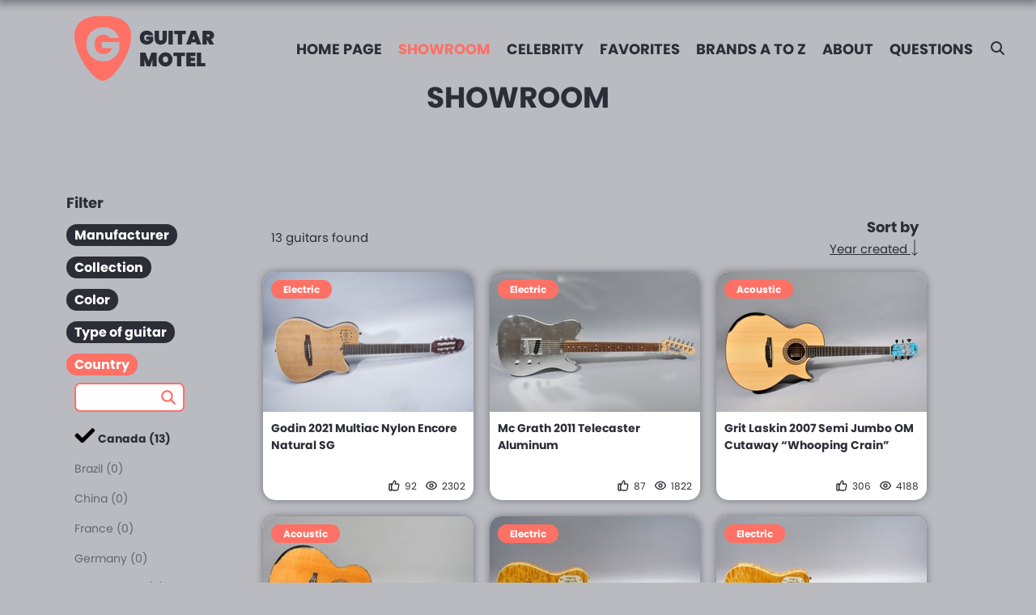

--- FILE ---
content_type: text/html; charset=utf-8
request_url: https://guitarmotel.net/showroom/?country=canada
body_size: 23650
content:


<!DOCTYPE html>
<html lang="en">

<head>
    <meta charset="UTF-8" />
    <meta http-equiv="X-UA-Compatible" content="IE=edge,chrome=1" />
    <meta name="viewport" content="width=device-width, initial-scale=1" />
    <title>
        
Showroom

        
        
        
        
    </title>
    <meta name="description" content="" />
    
    <link rel="stylesheet" href="/static/css/fonts.css">
    <link rel="stylesheet" href="/static/css/bootstrap-grid.min.css" />
    <link rel="stylesheet" href="/static/css/swiper-bundle.min.css" />


    <link rel="apple-touch-icon" sizes="180x180" href="/static/favicon/apple-touch-icon.png">
    <link rel="icon" type="image/png" sizes="32x32" href="/static/favicon/favicon-32x32.png">
    <link rel="icon" type="image/png" sizes="16x16" href="/static/favicon/favicon-16x16.png">
    <link rel="manifest" href="/static/favicon/site.webmanifest">
    <link rel="mask-icon" href="/static/favicon/safari-pinned-tab.svg" color="#5bbad5">
    <meta name="msapplication-TileColor" content="#da532c">
    <meta name="theme-color" content="#ffffff">
    <link rel="preload" href="/static/fonts/Poppins-Bold.woff">
    <link rel="preload" href="/static/fonts/Poppins-Bold.ttf">
    <link rel="preload" href="/static/fonts/Poppins-Bold.eot">

    <!--[if lt IE 9]> <script src="https://oss.maxcdn.com/html5shiv/3.7.3/html5shiv.min.js"></script><script src="https://oss.maxcdn.com/respond/1.4.2/respond.min.js"></script> <![endif]-->
    
<link rel="stylesheet" type="text/css" href="/static/css/nouislider.min.css">

    <link rel="stylesheet" href="/static/css/main.min.css" />
    <link rel="stylesheet" href="/static/css/style_backend.css" />

    <!-- Yandex.Metrika counter -->
    <script type="text/javascript">
        (function (m, e, t, r, i, k, a) {
            m[i] = m[i] || function () { (m[i].a = m[i].a || []).push(arguments) };
            m[i].l = 1 * new Date();
            k = e.createElement(t), a = e.getElementsByTagName(t)[0], k.async = 1, k.src = r, a.parentNode.insertBefore(k, a)
        })(window, document, 'script', '//mc.yandex.ru/metrika/tag.js', 'ym');

        ym(88829335, 'init', { accurateTrackBounce: true, trackLinks: true, webvisor: true, clickmap: true, params: { __ym: { isFromApi: 'yesIsFromApi' } } });
    </script>
    <noscript>
        <div><img src="https://mc.yandex.ru/watch/88829335" style="position:absolute; left:-9999px;" alt="" /></div>
    </noscript>
    <!-- /Yandex.Metrika counter -->




</head>
<style>
    body {
        font-family: 'Poppins', Arial, sans-serif;
        font-weight: 300;
        font-style: normal;
    }

    .loader {
        position: fixed;
        z-index: 999;
        background: #2c2d36;
        width: 100vw;
        height: 100vh;
        top: 0;
        left: 0;
        right: 0;
        bottom: 0;
        display: flex;
        justify-content: center;
        align-items: center;
        overflow: hidden
    }

    .loader .loader-marker {
        display: flex;
        flex-direction: column;
        justify-content: center;
        align-items: center
    }

    .loader .loader-marker svg {
        width: 100%;
        -webkit-animation: 1s logoLoaderAnimation infinite;
        animation: 1s logoLoaderAnimation infinite
    }

    .loader .loader-marker h3 {
        font-size: 24px;
        max-width: 150px;
        color: #fff;
        text-align: center
    }

    .loader.close {
        -webkit-animation: 1s closeLoader both;
        animation: 1s closeLoader both
    }

    @-webkit-keyframes closeLoader {
        0% {
            transform: translateY(0)
        }

        100% {
            transform: translateY(-100%)
        }
    }

    @keyframes closeLoader {
        0% {
            transform: translateY(0)
        }

        100% {
            transform: translateY(-100%)
        }
    }

    @-webkit-keyframes logoLoaderAnimation {
        0% {
            transform: rotateY(0)
        }

        100% {
            transform: rotateY(360deg)
        }
    }

    @keyframes logoLoaderAnimation {
        0% {
            transform: rotateY(0)
        }

        100% {
            transform: rotateY(360deg)
        }
    }
</style>
<div class="loader" id="loader">
    <div class="loader-marker">
        <svg width="70" height="80" viewBox="0 0 70 80" fill="none" xmlns="http://www.w3.org/2000/svg">
            <path
                d="M42.0837 0H26.4909C20.8323 0.379196 0 3.24424 0 24.3107C0 48.7057 23.7664 79.8419 35.0418 79.7997H35.922C47.4909 78.3672 70.0836 48.2001 69.9998 24.395C69.9998 0 42.0837 0 42.0837 0ZM55.5136 41.4546C54.7717 43.9699 53.5058 46.3125 51.7286 48.4739C49.9471 50.6353 47.6879 52.3881 44.9508 53.7237C42.2136 55.0593 39.1202 55.7292 35.6789 55.7292C31.6089 55.7292 27.9831 54.836 24.7933 53.0453C21.6035 51.2547 19.1221 48.7689 17.3407 45.5836C15.5592 42.3984 14.6706 38.7581 14.6706 34.6712C14.6706 30.5801 15.5592 26.9356 17.3407 23.7293C19.1221 20.5229 21.5951 18.0287 24.764 16.238C27.9328 14.4474 31.5502 13.5542 35.6202 13.5542C40.5496 13.5542 44.7076 14.7549 48.0903 17.1523C51.4729 19.5497 53.7154 22.874 54.8094 27.121H43.7184C42.9765 25.7432 41.9076 24.6941 40.5202 23.9652C39.1328 23.2363 37.4981 22.874 35.6202 22.874C32.3718 22.874 29.773 23.9441 27.8155 26.0887C25.858 28.2333 24.8814 31.0941 24.8814 34.6712C24.8814 38.4842 25.9083 41.463 27.9622 43.6076C30.0161 45.7521 32.8412 46.8223 36.4418 46.8223C38.9065 46.8223 40.9897 46.1945 42.6915 44.9348C44.3933 43.675 45.634 41.8675 46.4178 39.508H33.6837V32.0758H55.5136V41.4546Z"
                fill="#FF7065" />
        </svg>
        <div class="svgsitename">
            <svg width="520" height="53" viewBox="0 0 520 53" fill="none" xmlns="http://www.w3.org/2000/svg">
                <path
                    d="M32.848 18.448C32.224 17.44 31.336 16.672 30.184 16.144C29.032 15.568 27.64 15.28 26.008 15.28C22.936 15.28 20.56 16.288 18.88 18.304C17.2 20.272 16.36 22.984 16.36 26.44C16.36 30.424 17.296 33.4 19.168 35.368C21.04 37.336 23.92 38.32 27.808 38.32C31.504 38.32 34.48 36.832 36.736 33.856H23.992V22.552H49.984V38.536C47.776 42.328 44.728 45.592 40.84 48.328C36.952 51.016 32.032 52.36 26.08 52.36C20.8 52.36 16.192 51.28 12.256 49.12C8.368 46.912 5.368 43.84 3.256 39.904C1.192 35.968 0.16 31.48 0.16 26.44C0.16 21.4 1.192 16.912 3.256 12.976C5.368 9.04 8.368 5.992 12.256 3.832C16.144 1.624 20.704 0.519998 25.936 0.519998C32.608 0.519998 38.032 2.128 42.208 5.344C46.432 8.56 48.928 12.928 49.696 18.448H32.848ZM71.3646 1.024V29.752C71.3646 32.104 71.8686 33.976 72.8766 35.368C73.9326 36.712 75.6126 37.384 77.9166 37.384C80.2206 37.384 81.9246 36.712 83.0286 35.368C84.1326 33.976 84.6846 32.104 84.6846 29.752V1.024H100.597V29.752C100.597 34.6 99.5886 38.752 97.5726 42.208C95.5566 45.616 92.7966 48.184 89.2926 49.912C85.7886 51.64 81.8766 52.504 77.5566 52.504C73.2366 52.504 69.3966 51.64 66.0366 49.912C62.7246 48.184 60.1326 45.616 58.2606 42.208C56.3886 38.8 55.4526 34.648 55.4526 29.752V1.024H71.3646ZM123.475 1.024V52H107.491V1.024H123.475ZM170.726 1.024V13.696H157.19V52H141.206V13.696H127.814V1.024H170.726ZM207.749 44.296H190.757L188.237 52H171.461L190.109 1.024H208.541L227.117 52H210.269L207.749 44.296ZM203.861 32.272L199.253 18.088L194.645 32.272H203.861ZM256.38 52L246.804 33.712H246.732V52H230.748V1.024H254.508C258.636 1.024 262.164 1.768 265.092 3.256C268.02 4.696 270.204 6.688 271.644 9.232C273.132 11.728 273.876 14.56 273.876 17.728C273.876 21.136 272.916 24.16 270.996 26.8C269.124 29.44 266.412 31.336 262.86 32.488L273.948 52H256.38ZM246.732 23.056H253.068C254.604 23.056 255.756 22.72 256.524 22.048C257.292 21.328 257.676 20.224 257.676 18.736C257.676 17.392 257.268 16.336 256.452 15.568C255.684 14.8 254.556 14.416 253.068 14.416H246.732V23.056ZM340.255 1.024V52H324.343V26.584L316.495 52H302.815L294.967 26.584V52H278.983V1.024H298.567L309.799 31.624L320.743 1.024H340.255ZM372.307 52.504C367.507 52.504 363.091 51.376 359.059 49.12C355.075 46.864 351.907 43.744 349.555 39.76C347.203 35.776 346.027 31.288 346.027 26.296C346.027 21.304 347.203 16.816 349.555 12.832C351.907 8.848 355.075 5.752 359.059 3.544C363.091 1.288 367.507 0.159998 372.307 0.159998C377.107 0.159998 381.499 1.288 385.483 3.544C389.467 5.752 392.611 8.848 394.915 12.832C397.267 16.816 398.443 21.304 398.443 26.296C398.443 31.288 397.267 35.776 394.915 39.76C392.611 43.744 389.443 46.864 385.411 49.12C381.427 51.376 377.059 52.504 372.307 52.504ZM372.307 37.6C375.475 37.6 377.923 36.592 379.651 34.576C381.379 32.512 382.243 29.752 382.243 26.296C382.243 22.792 381.379 20.032 379.651 18.016C377.923 15.952 375.475 14.92 372.307 14.92C369.091 14.92 366.619 15.952 364.891 18.016C363.163 20.032 362.299 22.792 362.299 26.296C362.299 29.752 363.163 32.512 364.891 34.576C366.619 36.592 369.091 37.6 372.307 37.6ZM444.241 1.024V13.696H430.705V52H414.721V13.696H401.329V1.024H444.241ZM464.561 13.768V20.032H480.401V32.056H464.561V39.256H482.561V52H448.577V1.024H482.561V13.768H464.561ZM504.568 39.904H519.976V52H488.584V1.024H504.568V39.904Z"
                    fill="white" />
            </svg>
        </div>


    </div>
</div>
<script>
    const pageLoader = document.getElementById('loader');
    var loadingLineWidthCurrent = 0;
    const loadingLine = document.querySelector('.loadingline-inner');
    let isLoader = true;
    function loaderOn() {

        document.getElementById('loader').style = "display:flex;";
    }
    function loaderOff() {
        pageLoader.remove();
    }

    document.fonts.ready.then(function () {
        loaderOff();
    });

    document.addEventListener('DOMContentLoaded', function () {

        const images = document.querySelectorAll('.lazyload');
        lazyload(images);
        images.forEach(img => {
            img.onload = function () {
                this.classList.remove('blur-5');
            }
        });
    });
</script>

<body class="">
    
    


<div class="header">
    <div class="container">
        <div class="nav-desktop d-none d-lg-flex"> <a class="col-xl-3 col-lg-2 logo" href="/"><svg width="70"
                    height="80" viewBox="0 0 70 80" fill="none" xmlns="http://www.w3.org/2000/svg">
                    <path
                        d="M42.0837 0H26.4909C20.8323 0.379196 0 3.24424 0 24.3107C0 48.7057 23.7664 79.8419 35.0418 79.7997H35.922C47.4909 78.3672 70.0836 48.2001 69.9998 24.395C69.9998 0 42.0837 0 42.0837 0ZM55.5136 41.4546C54.7717 43.9699 53.5058 46.3125 51.7286 48.4739C49.9471 50.6353 47.6879 52.3881 44.9508 53.7237C42.2136 55.0593 39.1202 55.7292 35.6789 55.7292C31.6089 55.7292 27.9831 54.836 24.7933 53.0453C21.6035 51.2547 19.1221 48.7689 17.3407 45.5836C15.5592 42.3984 14.6706 38.7581 14.6706 34.6712C14.6706 30.5801 15.5592 26.9356 17.3407 23.7293C19.1221 20.5229 21.5951 18.0287 24.764 16.238C27.9328 14.4474 31.5502 13.5542 35.6202 13.5542C40.5496 13.5542 44.7076 14.7549 48.0903 17.1523C51.4729 19.5497 53.7154 22.874 54.8094 27.121H43.7184C42.9765 25.7432 41.9076 24.6941 40.5202 23.9652C39.1328 23.2363 37.4981 22.874 35.6202 22.874C32.3718 22.874 29.773 23.9441 27.8155 26.0887C25.858 28.2333 24.8814 31.0941 24.8814 34.6712C24.8814 38.4842 25.9083 41.463 27.9622 43.6076C30.0161 45.7521 32.8412 46.8223 36.4418 46.8223C38.9065 46.8223 40.9897 46.1945 42.6915 44.9348C44.3933 43.675 45.634 41.8675 46.4178 39.508H33.6837V32.0758H55.5136V41.4546Z"
                        fill="#FF7065" />
                </svg>
                <div class="logo-text"> <span>GUITAR</span><span>MOTEL</span></div>
            </a>
            <div class="col-xl-9 nav">
                

<ul>    
    
        <li >        
            <a href="/" 
            style="white-space: nowrap;">Home page</a>
        </li>
    
        <li 
        class="active">        
            <a href="/showroom/" 
            style="white-space: nowrap;">Showroom</a>
        </li>
    
        <li >        
            <a href="/celebrity/" 
            style="white-space: nowrap;">Celebrity</a>
        </li>
    
        <li >        
            <a href="/favorites/" 
            style="white-space: nowrap;">Favorites</a>
        </li>
    
        <li >        
            <a href="/collections/" 
            style="white-space: nowrap;">Brands A to Z</a>
        </li>
    
        <li >        
            <a href="/about/" 
            style="white-space: nowrap;">About</a>
        </li>
    
    <li >
        <a href="/questions/">
            Questions
        </a>
    </li>
</ul>
            </div>
            <div class="col-lg-1 search"> <a class="search-button" href="/search/"><span>Search</span><svg
                        width="25" height="24" viewBox="0 0 25 24" fill="none" xmlns="http://www.w3.org/2000/svg">
                        <ellipse cx="10.0315" cy="10" rx="5.9946" ry="6" stroke="#2C2D36" stroke-width="2"
                            stroke-linecap="round" stroke-linejoin="round" />
                        <path d="M14.5275 14.5L19.0234 19" stroke="#2C2D36" stroke-width="2" stroke-linecap="round"
                            stroke-linejoin="round" />
                    </svg>
                </a></div>
        </div>
    </div>
</div>
    
<div class="content showroom">
    <div class="container">
        <div class="headline">
            <h1>Showroom</h1>
        </div>
    </div>
    <div class="catalog">
        <div class="container">
            <div class="row">
                <div class="col-12 col-lg-3 col-xl-2 catalog-filter">
                    

<form id="showroom-filter" method="get">
    <tr>
    <th><label for="id_min_year">Created in the year is greater than or equal to:</label></th>
    <td>
      
      <input type="number" name="min_year" step="any" id="id_min_year">
      
      
    </td>
  </tr>

  <tr>
    <th><label for="id_max_year">Created in the year is less than or equal to:</label></th>
    <td>
      
      <input type="number" name="max_year" step="any" id="id_max_year">
      
      
    </td>
  </tr>

  <tr>
    <th><label for="id_manufacturer">Manufacturer slug:</label></th>
    <td>
      
      <select name="manufacturer" id="id_manufacturer" multiple>
  <option value="abel-axe">Abel Axe</option>

  <option value="adamas">Adamas</option>

  <option value="arkhuzen">Arkhuzen</option>

  <option value="baker">Baker</option>

  <option value="bc-rich">B.C. Rich</option>

  <option value="blade-levinson">Blade Levinson</option>

  <option value="bolin">Bolin</option>

  <option value="boogie-bodies">Boogie-Bodies</option>

  <option value="breedlove">Breedlove</option>

  <option value="carvin">Carvin</option>

  <option value="chiquita">Chiquita</option>

  <option value="daion">Daion</option>

  <option value="dangelico">D’Angelico</option>

  <option value="dean">Dean</option>

  <option value="dean-zelinsky">Dean Zelinsky</option>

  <option value="derrig">Derrig</option>

  <option value="dng">DNG</option>

  <option value="dobro">Dobro</option>

  <option value="dommenget">Dommenget</option>

  <option value="dubreuille">Dubreuille</option>

  <option value="eastwood-guitars">Eastwood Guitars</option>

  <option value="epiphone">Epiphone</option>

  <option value="erlewine">Erlewine</option>

  <option value="esp">ESP</option>

  <option value="esp-ltd">ESP LTD</option>

  <option value="fender">Fender</option>

  <option value="fender-custom-shop">Fender Custom Shop</option>

  <option value="ferangeli">Ferangeli</option>

  <option value="floyd-rose">Floyd Rose</option>

  <option value="framus">Framus</option>

  <option value="giannini">Giannini</option>

  <option value="gibson">Gibson</option>

  <option value="gibson-custom-shop">Gibson Custom Shop</option>

  <option value="giffin">Giffin</option>

  <option value="gitane">Gitane</option>

  <option value="godin">Godin</option>

  <option value="gold-tone">Gold Tone</option>

  <option value="greg-bailey">Greg Bailey</option>

  <option value="gretsch">Gretsch</option>

  <option value="greven">Greven</option>

  <option value="grit-laskin">Grit Laskin</option>

  <option value="hagstrom">Hagstrom</option>

  <option value="hahn">Hahn</option>

  <option value="hamer">Hamer</option>

  <option value="harmony">Harmony</option>

  <option value="hartung">Hartung</option>

  <option value="herc-fede">Herc Fede</option>

  <option value="hofner">Hofner</option>

  <option value="ibanez">Ibanez</option>

  <option value="italia">Italia</option>

  <option value="jackson">Jackson</option>

  <option value="jeff-babicz">Jeff Babicz</option>

  <option value="john-page">John Page</option>

  <option value="jose-ramirez-iii">Jose Ramirez III</option>

  <option value="jose-ramirez-iv">Jose Ramirez IV</option>

  <option value="kellet">Kellet</option>

  <option value="kiesel">Kiesel</option>

  <option value="knight">Knight</option>

  <option value="kramer">Kramer</option>

  <option value="kubicki">Kubicki</option>

  <option value="lado">Lado</option>

  <option value="lag">LAG</option>

  <option value="levin">Levin</option>

  <option value="liquid-metal-guitars">Liquid Metal Guitars</option>

  <option value="lsr">LSR</option>

  <option value="lucien-gelas">Lucien Gelas</option>

  <option value="magnum-guitars">Magnum Guitars</option>

  <option value="marchione">Marchione</option>

  <option value="martin">Martin</option>

  <option value="matsuda">Matsuda</option>

  <option value="max">MAX</option>

  <option value="mc-grath">Mc Grath</option>

  <option value="mighty-mite">Mighty Mite</option>

  <option value="modulus">Modulus</option>

  <option value="moon-pgm">Moon PGM</option>

  <option value="moonstone">Moonstone</option>

  <option value="morris">Morris</option>

  <option value="national">National</option>

  <option value="neal-moser">Neal Moser</option>

  <option value="nik-huber">Nik Huber</option>

  <option value="novax">Novax</option>

  <option value="ovation">Ovation</option>

  <option value="palm">Palm</option>

  <option value="parker">Parker</option>

  <option value="pat-wilkins">Pat Wilkins</option>

  <option value="pensa">Pensa</option>

  <option value="pensa-suhr">Pensa-Suhr</option>

  <option value="podunavac">Podunavac</option>

  <option value="prs">PRS</option>

  <option value="r-custom-by-john-suhr">R’ Custom by John Suhr</option>

  <option value="rickenbacker">Rickenbacker</option>

  <option value="robin">Robin</option>

  <option value="rogue">Rogue</option>

  <option value="roland">Roland</option>

  <option value="santos-hernandez">Santos Hernandez</option>

  <option value="schecter">Schecter</option>

  <option value="schecter-guitar-research">Schecter Guitar Research</option>

  <option value="scott-sheldon">Scott Sheldon</option>

  <option value="shuker">Shuker</option>

  <option value="spector">Spector</option>

  <option value="squier">Squier</option>

  <option value="steinberger">Steinberger</option>

  <option value="stuart">Stuart</option>

  <option value="suhr">Suhr</option>

  <option value="suhr-custom-by-john-suhr">Suhr Custom by John Suhr</option>

  <option value="takamine">Takamine</option>

  <option value="taylor">Taylor</option>

  <option value="terry-morgan">Terry Morgan</option>

  <option value="teuffel">Teuffel</option>

  <option value="tom-anderson">Tom Anderson</option>

  <option value="turner">Turner</option>

  <option value="valley-arts">Valley Arts</option>

  <option value="wal">Wal</option>

  <option value="walker">Walker</option>

  <option value="warrior">Warrior</option>

  <option value="warwick">Warwick</option>

  <option value="washburn">Washburn</option>

  <option value="xox">XOX</option>

  <option value="yairi">Yairi</option>

  <option value="yamaha">Yamaha</option>

</select>
      
      
    </td>
  </tr>

  <tr>
    <th><label for="id_collection">Collection slug:</label></th>
    <td>
      
      <select name="collection" id="id_collection" multiple>
  <option value="first-collection">First collection</option>

</select>
      
      
    </td>
  </tr>

  <tr>
    <th><label for="id_color">Tags slug:</label></th>
    <td>
      
      <select name="color" id="id_color" multiple>
  <option value="2-tone-sunburst">2 Tone Sunburst</option>

  <option value="3-tone-sunburst">3 Tone Sunburst</option>

  <option value="5150-van-halen">5150 Van Halen</option>

  <option value="aged-sunburst">Aged Sunburst</option>

  <option value="all-gold">All Gold</option>

  <option value="aloha-anodized">Aloha Anodized</option>

  <option value="alpine-white">Alpine White</option>

  <option value="alpine-white-relic">Alpine White Relic</option>

  <option value="aluminium-gold-plated">Aluminium Gold Plated</option>

  <option value="aluminum">Aluminum</option>

  <option value="aluminum-chrome-plated">Aluminum Chrome Plated</option>

  <option value="aluminum-nickel-plated">Aluminum Nickel Plated</option>

  <option value="amber">Amber</option>

  <option value="amber-burst">Amber Burst</option>

  <option value="amber-natural">Amber Natural</option>

  <option value="american">American</option>

  <option value="anjico-natural">Anjico Natural</option>

  <option value="antigua">Antigua</option>

  <option value="antique-natural">Antique Natural</option>

  <option value="antique-sunburst">Antique Sunburst</option>

  <option value="arctic-white">Arctic White</option>

  <option value="artic-white">Artic White</option>

  <option value="artist-created">Artist Created</option>

  <option value="artist-painted">Artist Painted</option>

  <option value="atlantic-blue">Atlantic Blue</option>

  <option value="barnburst">Barnburst</option>

  <option value="bengal-tiger-honey-burst">Bengal Tiger Honey Burst</option>

  <option value="black">Black</option>

  <option value="black-anodized">Black Anodized</option>

  <option value="black-cream">Black-Cream</option>

  <option value="black-gold-sparkle-finish">Black &amp; Gold Sparkle Finish</option>

  <option value="black-gold-speckles">Black &amp; Gold Speckles</option>

  <option value="black-on-blue">Black on Blue</option>

  <option value="black-paisley">Black Paisley</option>

  <option value="black-silver">Black-Silver</option>

  <option value="black-sparkle">Black Sparkle</option>

  <option value="black-starry-sky">Black Starry Sky</option>

  <option value="black-white">Black &amp; White</option>

  <option value="black-white-swirl">Black &amp; White Swirl</option>

  <option value="blonde">Blonde</option>

  <option value="blue-anodized">Blue Anodized</option>

  <option value="blue-lagoon">Blue Lagoon</option>

  <option value="blue-metallic">Blue Metallic</option>

  <option value="blue-sparkle">Blue Sparkle</option>

  <option value="blueblack-splatter-anodized">Blue/Black Splatter Anodized</option>

  <option value="bowling-ball-black-on-blue">Bowling Ball Black on Blue</option>

  <option value="bowling-ball-swirl">Bowling Ball Swirl</option>

  <option value="brazilian-rosewood">Brazilian Rosewood</option>

  <option value="brown-chocolate-sunburst">Brown Chocolate Sunburst</option>

  <option value="brownburst">Brownburst</option>

  <option value="bullion-gold">Bullion Gold</option>

  <option value="burgundy">Burgundy</option>

  <option value="burnished-orange">Burnished Orange</option>

  <option value="burnt-gold">Burnt Gold</option>

  <option value="burst-green-metallic">Burst Green Metallic</option>

  <option value="butterscotch-blonde">Butterscotch Blonde</option>

  <option value="cadmium-orange">Cadmium Orange</option>

  <option value="camo">Camo</option>

  <option value="candy-apple-red">Candy Apple Red</option>

  <option value="candy-green">Candy Green</option>

  <option value="cannabis-leaves">Cannabis Leaves</option>

  <option value="caramel-burst">Caramel Burst</option>

  <option value="carbon-fiber">Carbon Fiber</option>

  <option value="cascade-green">Cascade Green</option>

  <option value="champagne-sparkle">Champagne Sparkle</option>

  <option value="charcoal-burst">Charcoal Burst</option>

  <option value="cherry-burst">Cherry Burst</option>

  <option value="cherry-red">Cherry Red</option>

  <option value="cherry-sunburst">Cherry Sunburst</option>

  <option value="chrome-plated">Chrome Plated</option>

  <option value="cimarron-red">Cimarron Red</option>

  <option value="classic-white">Classic White</option>

  <option value="cocobolo">Cocobolo</option>

  <option value="colorcaster">Colorcaster</option>

  <option value="copper-metallic">Copper Metallic</option>

  <option value="cracked-mirror">Cracked Mirror</option>

  <option value="cranberry">Cranberry</option>

  <option value="custom-blonde">Custom Blonde</option>

  <option value="custom-painted">Custom Painted</option>

  <option value="dakota-red">Dakota Red</option>

  <option value="dark-antique-sunburst">Dark Antique Sunburst</option>

  <option value="desert-sand">Desert Sand</option>

  <option value="dusty-black">Dusty Black</option>

  <option value="ebony">Ebony</option>

  <option value="electric-blue">Electric Blue</option>

  <option value="faded-blue-jeans">Faded Blue Jeans</option>

  <option value="faded-cherry-sunburst">Faded Cherry Sunburst</option>

  <option value="fancy-pink">Fancy Pink</option>

  <option value="fiesta-red">Fiesta Red</option>

  <option value="first-breath">First Breath</option>

  <option value="flame-koa">Flame Koa</option>

  <option value="flame-maple-natural">Flame Maple Natural</option>

  <option value="flame-walnut">Flame Walnut</option>

  <option value="flip-flop-blue">Flip-Flop Blue</option>

  <option value="glossy-black">Glossy Black</option>

  <option value="glossy-red">Glossy Red</option>

  <option value="glow-in-the-dark">Glow in the Dark</option>

  <option value="gold">Gold</option>

  <option value="gold-leaf">Gold Leaf</option>

  <option value="gold-sparkle">Gold Sparkle</option>

  <option value="gold-top">Gold Top</option>

  <option value="green-splatter">Green Splatter</option>

  <option value="greenburst">Greenburst</option>

  <option value="grey">Grey</option>

  <option value="grey-red">Grey &amp; Red</option>

  <option value="gun-metal-blue">Gun Metal Blue</option>

  <option value="heritage-cherry-red">Heritage Cherry Red</option>

  <option value="heritage-cherry-sunburst">Heritage Cherry Sunburst</option>

  <option value="holoflake">Holoflake</option>

  <option value="honey-burst">Honey Burst</option>

  <option value="honeyburst">Honeyburst</option>

  <option value="horizon-blue">Horizon Blue</option>

  <option value="hot-hot-red">Hot Hot Red</option>

  <option value="iced-tea-burst">Iced Tea Burst</option>

  <option value="iced-tea-sunburst">Iced Tea Sunburst</option>

  <option value="ilmengrau">Ilmengrau</option>

  <option value="imbuya-natural">Imbuya Natural</option>

  <option value="inca-silver">Inca Silver</option>

  <option value="indian-red">Indian Red</option>

  <option value="jet-black">Jet Black</option>

  <option value="jet-glo">Jet Glo</option>

  <option value="knopfler-burst">Knopfler Burst</option>

  <option value="koa-natural">Koa Natural</option>

  <option value="korina-natural">Korina Natural</option>

  <option value="lake-placid-blue">Lake Placid Blue</option>

  <option value="lemon-burst">Lemon Burst</option>

  <option value="light-blue-metallic">Light Blue Metallic</option>

  <option value="light-honey-burst">Light Honey Burst</option>

  <option value="mahogany-natural">Mahogany Natural</option>

  <option value="max-dark-tobacco-burst">Max Dark Tobacco Burst</option>

  <option value="metallic">Metallic</option>

  <option value="metallic-blue">Metallic Blue</option>

  <option value="micro-sparkle-blue">Micro Sparkle Blue</option>

  <option value="mocha-brown">Mocha Brown</option>

  <option value="monterey">Monterey</option>

  <option value="natural">Natural</option>

  <option value="natural-brown">Natural Brown</option>

  <option value="natural-gloss">Natural Gloss</option>

  <option value="natural-graphite">Natural Graphite</option>

  <option value="nickel-plated">Nickel Plated</option>

  <option value="night-blue">Night Blue</option>

  <option value="obey-design">Obey Design</option>

  <option value="old-hickory">Old Hickory</option>

  <option value="olive-sparkle">Olive Sparkle</option>

  <option value="olympic-white">Olympic White</option>

  <option value="opalescent-white">Opalescent White</option>

  <option value="orange-burst">Orange Burst</option>

  <option value="orange-gretsch-6120">Orange Gretsch 6120</option>

  <option value="padauk">Padauk</option>

  <option value="pamelina">Pamelina</option>

  <option value="panther">Panther</option>

  <option value="passion-red">Passion Red</option>

  <option value="pearl-silver">Pearl Silver</option>

  <option value="pearl-white">Pearl White</option>

  <option value="petrucci-graphic">Petrucci Graphic</option>

  <option value="pink-flamingo-anodized">Pink Flamingo Anodized</option>

  <option value="pink-metallic">Pink Metallic</option>

  <option value="polar-white">Polar White</option>

  <option value="polaris-white">Polaris White</option>

  <option value="porsche-red">Porsche Red</option>

  <option value="purple-anodized">Purple Anodized</option>

  <option value="purple-black-porsche">Purple Black Porsche</option>

  <option value="purple-laser">Purple Laser</option>

  <option value="purpleblacksilver-splatter-anodized">Purple/Black/Silver Splatter Anodized</option>

  <option value="puzzle-natural">Puzzle Natural</option>

  <option value="python-snakeskin">Python Snakeskin</option>

  <option value="red">Red</option>

  <option value="red-anodized">Red Anodized</option>

  <option value="red-cedar">Red Cedar</option>

  <option value="red-metallic">Red Metallic</option>

  <option value="red-moto">Red Moto</option>

  <option value="red-silver-blue-sparkle">Red-Silver-Blue Sparkle</option>

  <option value="red-sparkle">Red Sparkle</option>

  <option value="red-special">Red Special</option>

  <option value="red-splatter">Red Splatter</option>

  <option value="resonator">Resonator</option>

  <option value="rhinestone">Rhinestone</option>

  <option value="robot">Robot</option>

  <option value="roman-red">Roman Red</option>

  <option value="rosewood">Rosewood</option>

  <option value="royal-blue">Royal Blue</option>

  <option value="royal-deep-blue">Royal Deep Blue</option>

  <option value="royal-trans-blue-burst">Royal Trans Blue Burst</option>

  <option value="santana-yellow">Santana Yellow</option>

  <option value="sapphire-blue">Sapphire Blue</option>

  <option value="satin-black">Satin Black</option>

  <option value="satin-camo">Satin Camo</option>

  <option value="satin-urban-camo">Satin Urban Camo</option>

  <option value="scarlett-red">Scarlett Red</option>

  <option value="seafoam-green">Seafoam Green</option>

  <option value="shedua">Shedua</option>

  <option value="silver-anodized">Silver Anodized</option>

  <option value="silver-sparkle">Silver Sparkle</option>

  <option value="silver-sparkle-prismatic-holoflake">Silver Sparkle Prismatic Holoflake</option>

  <option value="silver_1">Silver</option>

  <option value="snakeskin">Snakeskin</option>

  <option value="sonic-blue">Sonic Blue</option>

  <option value="soviet-red">Soviet Red</option>

  <option value="space-ace">Space Ace</option>

  <option value="spider-man">Spider-Man</option>

  <option value="sunburst">Sunburst</option>

  <option value="sunset-glow">Sunset Glow</option>

  <option value="sunset-orange">Sunset Orange</option>

  <option value="tangerine-burst">Tangerine Burst</option>

  <option value="tea-burst">Tea Burst</option>

  <option value="teal-anodized">Teal Anodized</option>

  <option value="tiger-eye">Tiger Eye</option>

  <option value="tobacco-burst">Tobacco Burst</option>

  <option value="tobacco-sunburst">Tobacco Sunburst</option>

  <option value="torino-red">Torino Red</option>

  <option value="trans-amber">Trans Amber</option>

  <option value="trans-black">Trans Black</option>

  <option value="trans-black-burst">Trans Black Burst</option>

  <option value="trans-blue">Trans Blue</option>

  <option value="trans-brown">Trans Brown</option>

  <option value="trans-caramel">Trans Caramel</option>

  <option value="trans-cherry">Trans Cherry</option>

  <option value="trans-crimson-red">Trans Crimson Red</option>

  <option value="trans-electric-blue">Trans Electric Blue</option>

  <option value="trans-emerald-green">Trans Emerald Green</option>

  <option value="trans-green">Trans Green</option>

  <option value="trans-lime-green">Trans Lime Green</option>

  <option value="trans-orange">Trans Orange</option>

  <option value="trans-purple">Trans Purple</option>

  <option value="trans-red">Trans Red</option>

  <option value="trans-red-burst">Trans Red Burst</option>

  <option value="trans-turquoise-burst">Trans Turquoise Burst</option>

  <option value="trans-walnut">Trans Walnut</option>

  <option value="trans-white">Trans White</option>

  <option value="trans-wine-red">Trans Wine Red</option>

  <option value="trans-yellow">Trans Yellow</option>

  <option value="translucent-blonde">Translucent Blonde</option>

  <option value="translucent-emerald-green">Translucent Emerald Green</option>

  <option value="translucent-green">Translucent Green</option>

  <option value="translucent-vermilion-red">Translucent Vermilion Red</option>

  <option value="tri-burst">Tri Burst</option>

  <option value="turquoise">Turquoise</option>

  <option value="turquoise-blue">Turquoise Blue</option>

  <option value="tuxedo-black">Tuxedo Black</option>

  <option value="union-jack-uk-flag">Union Jack UK Flag</option>

  <option value="us-flag">US Flag</option>

  <option value="us-flag-anodized">US Flag Anodized</option>

  <option value="v-blue">V-Blue</option>

  <option value="vermilion-red">Vermilion Red</option>

  <option value="vintage-natural">Vintage Natural</option>

  <option value="vintage-yellow">Vintage Yellow</option>

  <option value="volcano-colorcaster">Volcano Colorcaster</option>

  <option value="walnut-natural">Walnut Natural</option>

  <option value="white">White</option>

  <option value="white-black">White &amp; Black</option>

  <option value="white-gold-leaf">White Gold Leaf</option>

  <option value="white-high-gloss">White High Gloss</option>

  <option value="wraith-green">Wraith Green</option>

  <option value="yellow-natural">Yellow Natural</option>

  <option value="zebrawood">Zebrawood</option>

</select>
      
      
    </td>
  </tr>

  <tr>
    <th><label for="id_guitartype">Guitartype slug:</label></th>
    <td>
      
      <select name="guitartype" id="id_guitartype" multiple>
  <option value="12-string-acoustic">12 String Acoustic</option>

  <option value="12-string-electric">12 String Electric</option>

  <option value="acoustic">Acoustic</option>

  <option value="acoustic-bass">Acoustic Bass</option>

  <option value="classical">Classical</option>

  <option value="double-neck">Double Neck</option>

  <option value="electric">Electric</option>

  <option value="electric-bass">Electric Bass</option>

  <option value="lap-steel">Lap Steel</option>

  <option value="mandolin">Mandolin</option>

  <option value="ultimate-package">Ultimate Package</option>

</select>
      
      
    </td>
  </tr>

  <tr>
    <th><label for="id_country">Country slug:</label></th>
    <td>
      
      <select name="country" id="id_country" multiple>
  <option value="brazil">Brazil</option>

  <option value="canada" selected>Canada</option>

  <option value="china">China</option>

  <option value="france">France</option>

  <option value="germany">Germany</option>

  <option value="great-britain">Great Britain</option>

  <option value="indonesia">Indonesia</option>

  <option value="italy">Italy</option>

  <option value="japan">Japan</option>

  <option value="mexico">Mexico</option>

  <option value="philippines">Philippines</option>

  <option value="russia">Russia</option>

  <option value="south-korea">South Korea</option>

  <option value="spain">Spain</option>

  <option value="sweden">Sweden</option>

  <option value="taiwan">Taiwan</option>

  <option value="united-states">United States</option>

</select>
      
      
        
      
    </td>
  </tr>
</form>
<div class="catalog-filter_caption">Filter</div>
<div class="catalog-filter__btn-close">
    <span></span>
    <span></span>
</div>
<div class="catalog-filter_content">
    <ul>
        
            
                <li><span class="filter-name">Manufacturer</span>
                    <ul>
                    
                        <div class="filter-search-input-wrapper">
                                <input class="filter-search-input" type="text" data-parametername="manufacturer">
                            <div class="filter-search-input-icon">
                                <svg width="9" height="9" viewBox="0 0 9 9" fill="none" xmlns="http://www.w3.org/2000/svg">
                                    <path d="M5.9 5.9L8 8M6.6 3.8C6.6 5.3464 5.3464 6.6 3.8 6.6C2.2536 6.6 1 5.3464 1 3.8C1 2.2536 2.2536 1 3.8 1C5.3464 1 6.6 2.2536 6.6 3.8Z" stroke="#FF7065" stroke-linecap="round" stroke-linejoin="round"/>
                                </svg>                                    
                            </div>
                        </div>
                    
                    
                        
                            <li data-filtername="manufacturer" 
                                data-valueid="godin" 
                                data-records="9"
                                class="filter-parameter">
                                Godin (9)
                            </li>
                        
                            <li data-filtername="manufacturer" 
                                data-valueid="grit-laskin" 
                                data-records="2"
                                class="filter-parameter">
                                Grit Laskin (2)
                            </li>
                        
                            <li data-filtername="manufacturer" 
                                data-valueid="lado" 
                                data-records="1"
                                class="filter-parameter">
                                Lado (1)
                            </li>
                        
                            <li data-filtername="manufacturer" 
                                data-valueid="mc-grath" 
                                data-records="1"
                                class="filter-parameter">
                                Mc Grath (1)
                            </li>
                        
                            <li data-filtername="manufacturer" 
                                data-valueid="abel-axe" 
                                data-records="0"
                                class="filter-parameter">
                                Abel Axe (0)
                            </li>
                        
                            <li data-filtername="manufacturer" 
                                data-valueid="adamas" 
                                data-records="0"
                                class="filter-parameter">
                                Adamas (0)
                            </li>
                        
                            <li data-filtername="manufacturer" 
                                data-valueid="arkhuzen" 
                                data-records="0"
                                class="filter-parameter">
                                Arkhuzen (0)
                            </li>
                        
                            <li data-filtername="manufacturer" 
                                data-valueid="baker" 
                                data-records="0"
                                class="filter-parameter">
                                Baker (0)
                            </li>
                        
                            <li data-filtername="manufacturer" 
                                data-valueid="bc-rich" 
                                data-records="0"
                                class="filter-parameter">
                                B.C. Rich (0)
                            </li>
                        
                            <li data-filtername="manufacturer" 
                                data-valueid="blade-levinson" 
                                data-records="0"
                                class="filter-parameter">
                                Blade Levinson (0)
                            </li>
                        
                            <li data-filtername="manufacturer" 
                                data-valueid="bolin" 
                                data-records="0"
                                class="filter-parameter">
                                Bolin (0)
                            </li>
                        
                            <li data-filtername="manufacturer" 
                                data-valueid="boogie-bodies" 
                                data-records="0"
                                class="filter-parameter">
                                Boogie-Bodies (0)
                            </li>
                        
                            <li data-filtername="manufacturer" 
                                data-valueid="breedlove" 
                                data-records="0"
                                class="filter-parameter">
                                Breedlove (0)
                            </li>
                        
                            <li data-filtername="manufacturer" 
                                data-valueid="carvin" 
                                data-records="0"
                                class="filter-parameter">
                                Carvin (0)
                            </li>
                        
                            <li data-filtername="manufacturer" 
                                data-valueid="chiquita" 
                                data-records="0"
                                class="filter-parameter">
                                Chiquita (0)
                            </li>
                        
                            <li data-filtername="manufacturer" 
                                data-valueid="daion" 
                                data-records="0"
                                class="filter-parameter">
                                Daion (0)
                            </li>
                        
                            <li data-filtername="manufacturer" 
                                data-valueid="dangelico" 
                                data-records="0"
                                class="filter-parameter">
                                D’Angelico (0)
                            </li>
                        
                            <li data-filtername="manufacturer" 
                                data-valueid="dean" 
                                data-records="0"
                                class="filter-parameter">
                                Dean (0)
                            </li>
                        
                            <li data-filtername="manufacturer" 
                                data-valueid="dean-zelinsky" 
                                data-records="0"
                                class="filter-parameter">
                                Dean Zelinsky (0)
                            </li>
                        
                            <li data-filtername="manufacturer" 
                                data-valueid="derrig" 
                                data-records="0"
                                class="filter-parameter">
                                Derrig (0)
                            </li>
                        
                            <li data-filtername="manufacturer" 
                                data-valueid="dng" 
                                data-records="0"
                                class="filter-parameter">
                                DNG (0)
                            </li>
                        
                            <li data-filtername="manufacturer" 
                                data-valueid="dobro" 
                                data-records="0"
                                class="filter-parameter">
                                Dobro (0)
                            </li>
                        
                            <li data-filtername="manufacturer" 
                                data-valueid="dommenget" 
                                data-records="0"
                                class="filter-parameter">
                                Dommenget (0)
                            </li>
                        
                            <li data-filtername="manufacturer" 
                                data-valueid="dubreuille" 
                                data-records="0"
                                class="filter-parameter">
                                Dubreuille (0)
                            </li>
                        
                            <li data-filtername="manufacturer" 
                                data-valueid="eastwood-guitars" 
                                data-records="0"
                                class="filter-parameter">
                                Eastwood Guitars (0)
                            </li>
                        
                            <li data-filtername="manufacturer" 
                                data-valueid="epiphone" 
                                data-records="0"
                                class="filter-parameter">
                                Epiphone (0)
                            </li>
                        
                            <li data-filtername="manufacturer" 
                                data-valueid="erlewine" 
                                data-records="0"
                                class="filter-parameter">
                                Erlewine (0)
                            </li>
                        
                            <li data-filtername="manufacturer" 
                                data-valueid="esp" 
                                data-records="0"
                                class="filter-parameter">
                                ESP (0)
                            </li>
                        
                            <li data-filtername="manufacturer" 
                                data-valueid="esp-ltd" 
                                data-records="0"
                                class="filter-parameter">
                                ESP LTD (0)
                            </li>
                        
                            <li data-filtername="manufacturer" 
                                data-valueid="fender" 
                                data-records="0"
                                class="filter-parameter">
                                Fender (0)
                            </li>
                        
                            <li data-filtername="manufacturer" 
                                data-valueid="fender-custom-shop" 
                                data-records="0"
                                class="filter-parameter">
                                Fender Custom Shop (0)
                            </li>
                        
                            <li data-filtername="manufacturer" 
                                data-valueid="ferangeli" 
                                data-records="0"
                                class="filter-parameter">
                                Ferangeli (0)
                            </li>
                        
                            <li data-filtername="manufacturer" 
                                data-valueid="floyd-rose" 
                                data-records="0"
                                class="filter-parameter">
                                Floyd Rose (0)
                            </li>
                        
                            <li data-filtername="manufacturer" 
                                data-valueid="framus" 
                                data-records="0"
                                class="filter-parameter">
                                Framus (0)
                            </li>
                        
                            <li data-filtername="manufacturer" 
                                data-valueid="giannini" 
                                data-records="0"
                                class="filter-parameter">
                                Giannini (0)
                            </li>
                        
                            <li data-filtername="manufacturer" 
                                data-valueid="gibson" 
                                data-records="0"
                                class="filter-parameter">
                                Gibson (0)
                            </li>
                        
                            <li data-filtername="manufacturer" 
                                data-valueid="gibson-custom-shop" 
                                data-records="0"
                                class="filter-parameter">
                                Gibson Custom Shop (0)
                            </li>
                        
                            <li data-filtername="manufacturer" 
                                data-valueid="giffin" 
                                data-records="0"
                                class="filter-parameter">
                                Giffin (0)
                            </li>
                        
                            <li data-filtername="manufacturer" 
                                data-valueid="gitane" 
                                data-records="0"
                                class="filter-parameter">
                                Gitane (0)
                            </li>
                        
                            <li data-filtername="manufacturer" 
                                data-valueid="gold-tone" 
                                data-records="0"
                                class="filter-parameter">
                                Gold Tone (0)
                            </li>
                        
                            <li data-filtername="manufacturer" 
                                data-valueid="greg-bailey" 
                                data-records="0"
                                class="filter-parameter">
                                Greg Bailey (0)
                            </li>
                        
                            <li data-filtername="manufacturer" 
                                data-valueid="gretsch" 
                                data-records="0"
                                class="filter-parameter">
                                Gretsch (0)
                            </li>
                        
                            <li data-filtername="manufacturer" 
                                data-valueid="greven" 
                                data-records="0"
                                class="filter-parameter">
                                Greven (0)
                            </li>
                        
                            <li data-filtername="manufacturer" 
                                data-valueid="hagstrom" 
                                data-records="0"
                                class="filter-parameter">
                                Hagstrom (0)
                            </li>
                        
                            <li data-filtername="manufacturer" 
                                data-valueid="hahn" 
                                data-records="0"
                                class="filter-parameter">
                                Hahn (0)
                            </li>
                        
                            <li data-filtername="manufacturer" 
                                data-valueid="hamer" 
                                data-records="0"
                                class="filter-parameter">
                                Hamer (0)
                            </li>
                        
                            <li data-filtername="manufacturer" 
                                data-valueid="harmony" 
                                data-records="0"
                                class="filter-parameter">
                                Harmony (0)
                            </li>
                        
                            <li data-filtername="manufacturer" 
                                data-valueid="hartung" 
                                data-records="0"
                                class="filter-parameter">
                                Hartung (0)
                            </li>
                        
                            <li data-filtername="manufacturer" 
                                data-valueid="herc-fede" 
                                data-records="0"
                                class="filter-parameter">
                                Herc Fede (0)
                            </li>
                        
                            <li data-filtername="manufacturer" 
                                data-valueid="hofner" 
                                data-records="0"
                                class="filter-parameter">
                                Hofner (0)
                            </li>
                        
                            <li data-filtername="manufacturer" 
                                data-valueid="ibanez" 
                                data-records="0"
                                class="filter-parameter">
                                Ibanez (0)
                            </li>
                        
                            <li data-filtername="manufacturer" 
                                data-valueid="italia" 
                                data-records="0"
                                class="filter-parameter">
                                Italia (0)
                            </li>
                        
                            <li data-filtername="manufacturer" 
                                data-valueid="jackson" 
                                data-records="0"
                                class="filter-parameter">
                                Jackson (0)
                            </li>
                        
                            <li data-filtername="manufacturer" 
                                data-valueid="jeff-babicz" 
                                data-records="0"
                                class="filter-parameter">
                                Jeff Babicz (0)
                            </li>
                        
                            <li data-filtername="manufacturer" 
                                data-valueid="john-page" 
                                data-records="0"
                                class="filter-parameter">
                                John Page (0)
                            </li>
                        
                            <li data-filtername="manufacturer" 
                                data-valueid="jose-ramirez-iii" 
                                data-records="0"
                                class="filter-parameter">
                                Jose Ramirez III (0)
                            </li>
                        
                            <li data-filtername="manufacturer" 
                                data-valueid="jose-ramirez-iv" 
                                data-records="0"
                                class="filter-parameter">
                                Jose Ramirez IV (0)
                            </li>
                        
                            <li data-filtername="manufacturer" 
                                data-valueid="kellet" 
                                data-records="0"
                                class="filter-parameter">
                                Kellet (0)
                            </li>
                        
                            <li data-filtername="manufacturer" 
                                data-valueid="kiesel" 
                                data-records="0"
                                class="filter-parameter">
                                Kiesel (0)
                            </li>
                        
                            <li data-filtername="manufacturer" 
                                data-valueid="knight" 
                                data-records="0"
                                class="filter-parameter">
                                Knight (0)
                            </li>
                        
                            <li data-filtername="manufacturer" 
                                data-valueid="kramer" 
                                data-records="0"
                                class="filter-parameter">
                                Kramer (0)
                            </li>
                        
                            <li data-filtername="manufacturer" 
                                data-valueid="kubicki" 
                                data-records="0"
                                class="filter-parameter">
                                Kubicki (0)
                            </li>
                        
                            <li data-filtername="manufacturer" 
                                data-valueid="lag" 
                                data-records="0"
                                class="filter-parameter">
                                LAG (0)
                            </li>
                        
                            <li data-filtername="manufacturer" 
                                data-valueid="levin" 
                                data-records="0"
                                class="filter-parameter">
                                Levin (0)
                            </li>
                        
                            <li data-filtername="manufacturer" 
                                data-valueid="liquid-metal-guitars" 
                                data-records="0"
                                class="filter-parameter">
                                Liquid Metal Guitars (0)
                            </li>
                        
                            <li data-filtername="manufacturer" 
                                data-valueid="lsr" 
                                data-records="0"
                                class="filter-parameter">
                                LSR (0)
                            </li>
                        
                            <li data-filtername="manufacturer" 
                                data-valueid="lucien-gelas" 
                                data-records="0"
                                class="filter-parameter">
                                Lucien Gelas (0)
                            </li>
                        
                            <li data-filtername="manufacturer" 
                                data-valueid="magnum-guitars" 
                                data-records="0"
                                class="filter-parameter">
                                Magnum Guitars (0)
                            </li>
                        
                            <li data-filtername="manufacturer" 
                                data-valueid="marchione" 
                                data-records="0"
                                class="filter-parameter">
                                Marchione (0)
                            </li>
                        
                            <li data-filtername="manufacturer" 
                                data-valueid="martin" 
                                data-records="0"
                                class="filter-parameter">
                                Martin (0)
                            </li>
                        
                            <li data-filtername="manufacturer" 
                                data-valueid="matsuda" 
                                data-records="0"
                                class="filter-parameter">
                                Matsuda (0)
                            </li>
                        
                            <li data-filtername="manufacturer" 
                                data-valueid="max" 
                                data-records="0"
                                class="filter-parameter">
                                MAX (0)
                            </li>
                        
                            <li data-filtername="manufacturer" 
                                data-valueid="mighty-mite" 
                                data-records="0"
                                class="filter-parameter">
                                Mighty Mite (0)
                            </li>
                        
                            <li data-filtername="manufacturer" 
                                data-valueid="modulus" 
                                data-records="0"
                                class="filter-parameter">
                                Modulus (0)
                            </li>
                        
                            <li data-filtername="manufacturer" 
                                data-valueid="moon-pgm" 
                                data-records="0"
                                class="filter-parameter">
                                Moon PGM (0)
                            </li>
                        
                            <li data-filtername="manufacturer" 
                                data-valueid="moonstone" 
                                data-records="0"
                                class="filter-parameter">
                                Moonstone (0)
                            </li>
                        
                            <li data-filtername="manufacturer" 
                                data-valueid="morris" 
                                data-records="0"
                                class="filter-parameter">
                                Morris (0)
                            </li>
                        
                            <li data-filtername="manufacturer" 
                                data-valueid="national" 
                                data-records="0"
                                class="filter-parameter">
                                National (0)
                            </li>
                        
                            <li data-filtername="manufacturer" 
                                data-valueid="neal-moser" 
                                data-records="0"
                                class="filter-parameter">
                                Neal Moser (0)
                            </li>
                        
                            <li data-filtername="manufacturer" 
                                data-valueid="nik-huber" 
                                data-records="0"
                                class="filter-parameter">
                                Nik Huber (0)
                            </li>
                        
                            <li data-filtername="manufacturer" 
                                data-valueid="novax" 
                                data-records="0"
                                class="filter-parameter">
                                Novax (0)
                            </li>
                        
                            <li data-filtername="manufacturer" 
                                data-valueid="ovation" 
                                data-records="0"
                                class="filter-parameter">
                                Ovation (0)
                            </li>
                        
                            <li data-filtername="manufacturer" 
                                data-valueid="palm" 
                                data-records="0"
                                class="filter-parameter">
                                Palm (0)
                            </li>
                        
                            <li data-filtername="manufacturer" 
                                data-valueid="parker" 
                                data-records="0"
                                class="filter-parameter">
                                Parker (0)
                            </li>
                        
                            <li data-filtername="manufacturer" 
                                data-valueid="pat-wilkins" 
                                data-records="0"
                                class="filter-parameter">
                                Pat Wilkins (0)
                            </li>
                        
                            <li data-filtername="manufacturer" 
                                data-valueid="pensa" 
                                data-records="0"
                                class="filter-parameter">
                                Pensa (0)
                            </li>
                        
                            <li data-filtername="manufacturer" 
                                data-valueid="pensa-suhr" 
                                data-records="0"
                                class="filter-parameter">
                                Pensa-Suhr (0)
                            </li>
                        
                            <li data-filtername="manufacturer" 
                                data-valueid="podunavac" 
                                data-records="0"
                                class="filter-parameter">
                                Podunavac (0)
                            </li>
                        
                            <li data-filtername="manufacturer" 
                                data-valueid="prs" 
                                data-records="0"
                                class="filter-parameter">
                                PRS (0)
                            </li>
                        
                            <li data-filtername="manufacturer" 
                                data-valueid="r-custom-by-john-suhr" 
                                data-records="0"
                                class="filter-parameter">
                                R’ Custom by John Suhr (0)
                            </li>
                        
                            <li data-filtername="manufacturer" 
                                data-valueid="rickenbacker" 
                                data-records="0"
                                class="filter-parameter">
                                Rickenbacker (0)
                            </li>
                        
                            <li data-filtername="manufacturer" 
                                data-valueid="robin" 
                                data-records="0"
                                class="filter-parameter">
                                Robin (0)
                            </li>
                        
                            <li data-filtername="manufacturer" 
                                data-valueid="rogue" 
                                data-records="0"
                                class="filter-parameter">
                                Rogue (0)
                            </li>
                        
                            <li data-filtername="manufacturer" 
                                data-valueid="roland" 
                                data-records="0"
                                class="filter-parameter">
                                Roland (0)
                            </li>
                        
                            <li data-filtername="manufacturer" 
                                data-valueid="santos-hernandez" 
                                data-records="0"
                                class="filter-parameter">
                                Santos Hernandez (0)
                            </li>
                        
                            <li data-filtername="manufacturer" 
                                data-valueid="schecter" 
                                data-records="0"
                                class="filter-parameter">
                                Schecter (0)
                            </li>
                        
                            <li data-filtername="manufacturer" 
                                data-valueid="schecter-guitar-research" 
                                data-records="0"
                                class="filter-parameter">
                                Schecter Guitar Research (0)
                            </li>
                        
                            <li data-filtername="manufacturer" 
                                data-valueid="scott-sheldon" 
                                data-records="0"
                                class="filter-parameter">
                                Scott Sheldon (0)
                            </li>
                        
                            <li data-filtername="manufacturer" 
                                data-valueid="shuker" 
                                data-records="0"
                                class="filter-parameter">
                                Shuker (0)
                            </li>
                        
                            <li data-filtername="manufacturer" 
                                data-valueid="spector" 
                                data-records="0"
                                class="filter-parameter">
                                Spector (0)
                            </li>
                        
                            <li data-filtername="manufacturer" 
                                data-valueid="squier" 
                                data-records="0"
                                class="filter-parameter">
                                Squier (0)
                            </li>
                        
                            <li data-filtername="manufacturer" 
                                data-valueid="steinberger" 
                                data-records="0"
                                class="filter-parameter">
                                Steinberger (0)
                            </li>
                        
                            <li data-filtername="manufacturer" 
                                data-valueid="stuart" 
                                data-records="0"
                                class="filter-parameter">
                                Stuart (0)
                            </li>
                        
                            <li data-filtername="manufacturer" 
                                data-valueid="suhr" 
                                data-records="0"
                                class="filter-parameter">
                                Suhr (0)
                            </li>
                        
                            <li data-filtername="manufacturer" 
                                data-valueid="suhr-custom-by-john-suhr" 
                                data-records="0"
                                class="filter-parameter">
                                Suhr Custom by John Suhr (0)
                            </li>
                        
                            <li data-filtername="manufacturer" 
                                data-valueid="takamine" 
                                data-records="0"
                                class="filter-parameter">
                                Takamine (0)
                            </li>
                        
                            <li data-filtername="manufacturer" 
                                data-valueid="taylor" 
                                data-records="0"
                                class="filter-parameter">
                                Taylor (0)
                            </li>
                        
                            <li data-filtername="manufacturer" 
                                data-valueid="terry-morgan" 
                                data-records="0"
                                class="filter-parameter">
                                Terry Morgan (0)
                            </li>
                        
                            <li data-filtername="manufacturer" 
                                data-valueid="teuffel" 
                                data-records="0"
                                class="filter-parameter">
                                Teuffel (0)
                            </li>
                        
                            <li data-filtername="manufacturer" 
                                data-valueid="tom-anderson" 
                                data-records="0"
                                class="filter-parameter">
                                Tom Anderson (0)
                            </li>
                        
                            <li data-filtername="manufacturer" 
                                data-valueid="turner" 
                                data-records="0"
                                class="filter-parameter">
                                Turner (0)
                            </li>
                        
                            <li data-filtername="manufacturer" 
                                data-valueid="valley-arts" 
                                data-records="0"
                                class="filter-parameter">
                                Valley Arts (0)
                            </li>
                        
                            <li data-filtername="manufacturer" 
                                data-valueid="wal" 
                                data-records="0"
                                class="filter-parameter">
                                Wal (0)
                            </li>
                        
                            <li data-filtername="manufacturer" 
                                data-valueid="walker" 
                                data-records="0"
                                class="filter-parameter">
                                Walker (0)
                            </li>
                        
                            <li data-filtername="manufacturer" 
                                data-valueid="warrior" 
                                data-records="0"
                                class="filter-parameter">
                                Warrior (0)
                            </li>
                        
                            <li data-filtername="manufacturer" 
                                data-valueid="warwick" 
                                data-records="0"
                                class="filter-parameter">
                                Warwick (0)
                            </li>
                        
                            <li data-filtername="manufacturer" 
                                data-valueid="washburn" 
                                data-records="0"
                                class="filter-parameter">
                                Washburn (0)
                            </li>
                        
                            <li data-filtername="manufacturer" 
                                data-valueid="xox" 
                                data-records="0"
                                class="filter-parameter">
                                XOX (0)
                            </li>
                        
                            <li data-filtername="manufacturer" 
                                data-valueid="yairi" 
                                data-records="0"
                                class="filter-parameter">
                                Yairi (0)
                            </li>
                        
                            <li data-filtername="manufacturer" 
                                data-valueid="yamaha" 
                                data-records="0"
                                class="filter-parameter">
                                Yamaha (0)
                            </li>
                        
                            
                    </ul>
                </li>
            
        
            
                <li><span class="filter-name">Collection</span>
                    <ul>
                    
                    
                        
                            <li data-filtername="collection" 
                                data-valueid="first-collection" 
                                data-records="13"
                                class="filter-parameter">
                                First collection (13)
                            </li>
                        
                            
                    </ul>
                </li>
            
        
            
                <li><span class="filter-name">Color</span>
                    <ul>
                    
                        <div class="filter-search-input-wrapper">
                                <input class="filter-search-input" type="text" data-parametername="color">
                            <div class="filter-search-input-icon">
                                <svg width="9" height="9" viewBox="0 0 9 9" fill="none" xmlns="http://www.w3.org/2000/svg">
                                    <path d="M5.9 5.9L8 8M6.6 3.8C6.6 5.3464 5.3464 6.6 3.8 6.6C2.2536 6.6 1 5.3464 1 3.8C1 2.2536 2.2536 1 3.8 1C5.3464 1 6.6 2.2536 6.6 3.8Z" stroke="#FF7065" stroke-linecap="round" stroke-linejoin="round"/>
                                </svg>                                    
                            </div>
                        </div>
                    
                    
                        
                            <li data-filtername="color" 
                                data-valueid="glossy-black" 
                                data-records="2"
                                class="filter-parameter">
                                Glossy Black (2)
                            </li>
                        
                            <li data-filtername="color" 
                                data-valueid="natural" 
                                data-records="2"
                                class="filter-parameter">
                                Natural (2)
                            </li>
                        
                            <li data-filtername="color" 
                                data-valueid="sunburst" 
                                data-records="2"
                                class="filter-parameter">
                                Sunburst (2)
                            </li>
                        
                            <li data-filtername="color" 
                                data-valueid="trans-amber" 
                                data-records="2"
                                class="filter-parameter">
                                Trans Amber (2)
                            </li>
                        
                            <li data-filtername="color" 
                                data-valueid="aluminum" 
                                data-records="1"
                                class="filter-parameter">
                                Aluminum (1)
                            </li>
                        
                            <li data-filtername="color" 
                                data-valueid="cherry-sunburst" 
                                data-records="1"
                                class="filter-parameter">
                                Cherry Sunburst (1)
                            </li>
                        
                            <li data-filtername="color" 
                                data-valueid="padauk" 
                                data-records="1"
                                class="filter-parameter">
                                Padauk (1)
                            </li>
                        
                            <li data-filtername="color" 
                                data-valueid="vintage-natural" 
                                data-records="1"
                                class="filter-parameter">
                                Vintage Natural (1)
                            </li>
                        
                            <li data-filtername="color" 
                                data-valueid="white-high-gloss" 
                                data-records="1"
                                class="filter-parameter">
                                White High Gloss (1)
                            </li>
                        
                            <li data-filtername="color" 
                                data-valueid="2-tone-sunburst" 
                                data-records="0"
                                class="filter-parameter">
                                2 Tone Sunburst (0)
                            </li>
                        
                            <li data-filtername="color" 
                                data-valueid="3-tone-sunburst" 
                                data-records="0"
                                class="filter-parameter">
                                3 Tone Sunburst (0)
                            </li>
                        
                            <li data-filtername="color" 
                                data-valueid="5150-van-halen" 
                                data-records="0"
                                class="filter-parameter">
                                5150 Van Halen (0)
                            </li>
                        
                            <li data-filtername="color" 
                                data-valueid="aged-sunburst" 
                                data-records="0"
                                class="filter-parameter">
                                Aged Sunburst (0)
                            </li>
                        
                            <li data-filtername="color" 
                                data-valueid="all-gold" 
                                data-records="0"
                                class="filter-parameter">
                                All Gold (0)
                            </li>
                        
                            <li data-filtername="color" 
                                data-valueid="aloha-anodized" 
                                data-records="0"
                                class="filter-parameter">
                                Aloha Anodized (0)
                            </li>
                        
                            <li data-filtername="color" 
                                data-valueid="alpine-white" 
                                data-records="0"
                                class="filter-parameter">
                                Alpine White (0)
                            </li>
                        
                            <li data-filtername="color" 
                                data-valueid="alpine-white-relic" 
                                data-records="0"
                                class="filter-parameter">
                                Alpine White Relic (0)
                            </li>
                        
                            <li data-filtername="color" 
                                data-valueid="aluminium-gold-plated" 
                                data-records="0"
                                class="filter-parameter">
                                Aluminium Gold Plated (0)
                            </li>
                        
                            <li data-filtername="color" 
                                data-valueid="aluminum-chrome-plated" 
                                data-records="0"
                                class="filter-parameter">
                                Aluminum Chrome Plated (0)
                            </li>
                        
                            <li data-filtername="color" 
                                data-valueid="aluminum-nickel-plated" 
                                data-records="0"
                                class="filter-parameter">
                                Aluminum Nickel Plated (0)
                            </li>
                        
                            <li data-filtername="color" 
                                data-valueid="amber" 
                                data-records="0"
                                class="filter-parameter">
                                Amber (0)
                            </li>
                        
                            <li data-filtername="color" 
                                data-valueid="amber-burst" 
                                data-records="0"
                                class="filter-parameter">
                                Amber Burst (0)
                            </li>
                        
                            <li data-filtername="color" 
                                data-valueid="amber-natural" 
                                data-records="0"
                                class="filter-parameter">
                                Amber Natural (0)
                            </li>
                        
                            <li data-filtername="color" 
                                data-valueid="american" 
                                data-records="0"
                                class="filter-parameter">
                                American (0)
                            </li>
                        
                            <li data-filtername="color" 
                                data-valueid="anjico-natural" 
                                data-records="0"
                                class="filter-parameter">
                                Anjico Natural (0)
                            </li>
                        
                            <li data-filtername="color" 
                                data-valueid="antigua" 
                                data-records="0"
                                class="filter-parameter">
                                Antigua (0)
                            </li>
                        
                            <li data-filtername="color" 
                                data-valueid="antique-natural" 
                                data-records="0"
                                class="filter-parameter">
                                Antique Natural (0)
                            </li>
                        
                            <li data-filtername="color" 
                                data-valueid="antique-sunburst" 
                                data-records="0"
                                class="filter-parameter">
                                Antique Sunburst (0)
                            </li>
                        
                            <li data-filtername="color" 
                                data-valueid="arctic-white" 
                                data-records="0"
                                class="filter-parameter">
                                Arctic White (0)
                            </li>
                        
                            <li data-filtername="color" 
                                data-valueid="artic-white" 
                                data-records="0"
                                class="filter-parameter">
                                Artic White (0)
                            </li>
                        
                            <li data-filtername="color" 
                                data-valueid="artist-created" 
                                data-records="0"
                                class="filter-parameter">
                                Artist Created (0)
                            </li>
                        
                            <li data-filtername="color" 
                                data-valueid="artist-painted" 
                                data-records="0"
                                class="filter-parameter">
                                Artist Painted (0)
                            </li>
                        
                            <li data-filtername="color" 
                                data-valueid="atlantic-blue" 
                                data-records="0"
                                class="filter-parameter">
                                Atlantic Blue (0)
                            </li>
                        
                            <li data-filtername="color" 
                                data-valueid="barnburst" 
                                data-records="0"
                                class="filter-parameter">
                                Barnburst (0)
                            </li>
                        
                            <li data-filtername="color" 
                                data-valueid="bengal-tiger-honey-burst" 
                                data-records="0"
                                class="filter-parameter">
                                Bengal Tiger Honey Burst (0)
                            </li>
                        
                            <li data-filtername="color" 
                                data-valueid="black" 
                                data-records="0"
                                class="filter-parameter">
                                Black (0)
                            </li>
                        
                            <li data-filtername="color" 
                                data-valueid="black-anodized" 
                                data-records="0"
                                class="filter-parameter">
                                Black Anodized (0)
                            </li>
                        
                            <li data-filtername="color" 
                                data-valueid="black-cream" 
                                data-records="0"
                                class="filter-parameter">
                                Black-Cream (0)
                            </li>
                        
                            <li data-filtername="color" 
                                data-valueid="black-gold-sparkle-finish" 
                                data-records="0"
                                class="filter-parameter">
                                Black &amp; Gold Sparkle Finish (0)
                            </li>
                        
                            <li data-filtername="color" 
                                data-valueid="black-gold-speckles" 
                                data-records="0"
                                class="filter-parameter">
                                Black &amp; Gold Speckles (0)
                            </li>
                        
                            <li data-filtername="color" 
                                data-valueid="black-on-blue" 
                                data-records="0"
                                class="filter-parameter">
                                Black on Blue (0)
                            </li>
                        
                            <li data-filtername="color" 
                                data-valueid="black-paisley" 
                                data-records="0"
                                class="filter-parameter">
                                Black Paisley (0)
                            </li>
                        
                            <li data-filtername="color" 
                                data-valueid="black-silver" 
                                data-records="0"
                                class="filter-parameter">
                                Black-Silver (0)
                            </li>
                        
                            <li data-filtername="color" 
                                data-valueid="black-sparkle" 
                                data-records="0"
                                class="filter-parameter">
                                Black Sparkle (0)
                            </li>
                        
                            <li data-filtername="color" 
                                data-valueid="black-starry-sky" 
                                data-records="0"
                                class="filter-parameter">
                                Black Starry Sky (0)
                            </li>
                        
                            <li data-filtername="color" 
                                data-valueid="black-white" 
                                data-records="0"
                                class="filter-parameter">
                                Black &amp; White (0)
                            </li>
                        
                            <li data-filtername="color" 
                                data-valueid="black-white-swirl" 
                                data-records="0"
                                class="filter-parameter">
                                Black &amp; White Swirl (0)
                            </li>
                        
                            <li data-filtername="color" 
                                data-valueid="blonde" 
                                data-records="0"
                                class="filter-parameter">
                                Blonde (0)
                            </li>
                        
                            <li data-filtername="color" 
                                data-valueid="blue-anodized" 
                                data-records="0"
                                class="filter-parameter">
                                Blue Anodized (0)
                            </li>
                        
                            <li data-filtername="color" 
                                data-valueid="blue-lagoon" 
                                data-records="0"
                                class="filter-parameter">
                                Blue Lagoon (0)
                            </li>
                        
                            <li data-filtername="color" 
                                data-valueid="blue-metallic" 
                                data-records="0"
                                class="filter-parameter">
                                Blue Metallic (0)
                            </li>
                        
                            <li data-filtername="color" 
                                data-valueid="blue-sparkle" 
                                data-records="0"
                                class="filter-parameter">
                                Blue Sparkle (0)
                            </li>
                        
                            <li data-filtername="color" 
                                data-valueid="blueblack-splatter-anodized" 
                                data-records="0"
                                class="filter-parameter">
                                Blue/Black Splatter Anodized (0)
                            </li>
                        
                            <li data-filtername="color" 
                                data-valueid="bowling-ball-black-on-blue" 
                                data-records="0"
                                class="filter-parameter">
                                Bowling Ball Black on Blue (0)
                            </li>
                        
                            <li data-filtername="color" 
                                data-valueid="bowling-ball-swirl" 
                                data-records="0"
                                class="filter-parameter">
                                Bowling Ball Swirl (0)
                            </li>
                        
                            <li data-filtername="color" 
                                data-valueid="brazilian-rosewood" 
                                data-records="0"
                                class="filter-parameter">
                                Brazilian Rosewood (0)
                            </li>
                        
                            <li data-filtername="color" 
                                data-valueid="brown-chocolate-sunburst" 
                                data-records="0"
                                class="filter-parameter">
                                Brown Chocolate Sunburst (0)
                            </li>
                        
                            <li data-filtername="color" 
                                data-valueid="brownburst" 
                                data-records="0"
                                class="filter-parameter">
                                Brownburst (0)
                            </li>
                        
                            <li data-filtername="color" 
                                data-valueid="bullion-gold" 
                                data-records="0"
                                class="filter-parameter">
                                Bullion Gold (0)
                            </li>
                        
                            <li data-filtername="color" 
                                data-valueid="burgundy" 
                                data-records="0"
                                class="filter-parameter">
                                Burgundy (0)
                            </li>
                        
                            <li data-filtername="color" 
                                data-valueid="burnished-orange" 
                                data-records="0"
                                class="filter-parameter">
                                Burnished Orange (0)
                            </li>
                        
                            <li data-filtername="color" 
                                data-valueid="burnt-gold" 
                                data-records="0"
                                class="filter-parameter">
                                Burnt Gold (0)
                            </li>
                        
                            <li data-filtername="color" 
                                data-valueid="burst-green-metallic" 
                                data-records="0"
                                class="filter-parameter">
                                Burst Green Metallic (0)
                            </li>
                        
                            <li data-filtername="color" 
                                data-valueid="butterscotch-blonde" 
                                data-records="0"
                                class="filter-parameter">
                                Butterscotch Blonde (0)
                            </li>
                        
                            <li data-filtername="color" 
                                data-valueid="cadmium-orange" 
                                data-records="0"
                                class="filter-parameter">
                                Cadmium Orange (0)
                            </li>
                        
                            <li data-filtername="color" 
                                data-valueid="camo" 
                                data-records="0"
                                class="filter-parameter">
                                Camo (0)
                            </li>
                        
                            <li data-filtername="color" 
                                data-valueid="candy-apple-red" 
                                data-records="0"
                                class="filter-parameter">
                                Candy Apple Red (0)
                            </li>
                        
                            <li data-filtername="color" 
                                data-valueid="candy-green" 
                                data-records="0"
                                class="filter-parameter">
                                Candy Green (0)
                            </li>
                        
                            <li data-filtername="color" 
                                data-valueid="cannabis-leaves" 
                                data-records="0"
                                class="filter-parameter">
                                Cannabis Leaves (0)
                            </li>
                        
                            <li data-filtername="color" 
                                data-valueid="caramel-burst" 
                                data-records="0"
                                class="filter-parameter">
                                Caramel Burst (0)
                            </li>
                        
                            <li data-filtername="color" 
                                data-valueid="carbon-fiber" 
                                data-records="0"
                                class="filter-parameter">
                                Carbon Fiber (0)
                            </li>
                        
                            <li data-filtername="color" 
                                data-valueid="cascade-green" 
                                data-records="0"
                                class="filter-parameter">
                                Cascade Green (0)
                            </li>
                        
                            <li data-filtername="color" 
                                data-valueid="champagne-sparkle" 
                                data-records="0"
                                class="filter-parameter">
                                Champagne Sparkle (0)
                            </li>
                        
                            <li data-filtername="color" 
                                data-valueid="charcoal-burst" 
                                data-records="0"
                                class="filter-parameter">
                                Charcoal Burst (0)
                            </li>
                        
                            <li data-filtername="color" 
                                data-valueid="cherry-burst" 
                                data-records="0"
                                class="filter-parameter">
                                Cherry Burst (0)
                            </li>
                        
                            <li data-filtername="color" 
                                data-valueid="cherry-red" 
                                data-records="0"
                                class="filter-parameter">
                                Cherry Red (0)
                            </li>
                        
                            <li data-filtername="color" 
                                data-valueid="chrome-plated" 
                                data-records="0"
                                class="filter-parameter">
                                Chrome Plated (0)
                            </li>
                        
                            <li data-filtername="color" 
                                data-valueid="cimarron-red" 
                                data-records="0"
                                class="filter-parameter">
                                Cimarron Red (0)
                            </li>
                        
                            <li data-filtername="color" 
                                data-valueid="classic-white" 
                                data-records="0"
                                class="filter-parameter">
                                Classic White (0)
                            </li>
                        
                            <li data-filtername="color" 
                                data-valueid="cocobolo" 
                                data-records="0"
                                class="filter-parameter">
                                Cocobolo (0)
                            </li>
                        
                            <li data-filtername="color" 
                                data-valueid="colorcaster" 
                                data-records="0"
                                class="filter-parameter">
                                Colorcaster (0)
                            </li>
                        
                            <li data-filtername="color" 
                                data-valueid="copper-metallic" 
                                data-records="0"
                                class="filter-parameter">
                                Copper Metallic (0)
                            </li>
                        
                            <li data-filtername="color" 
                                data-valueid="cracked-mirror" 
                                data-records="0"
                                class="filter-parameter">
                                Cracked Mirror (0)
                            </li>
                        
                            <li data-filtername="color" 
                                data-valueid="cranberry" 
                                data-records="0"
                                class="filter-parameter">
                                Cranberry (0)
                            </li>
                        
                            <li data-filtername="color" 
                                data-valueid="custom-blonde" 
                                data-records="0"
                                class="filter-parameter">
                                Custom Blonde (0)
                            </li>
                        
                            <li data-filtername="color" 
                                data-valueid="custom-painted" 
                                data-records="0"
                                class="filter-parameter">
                                Custom Painted (0)
                            </li>
                        
                            <li data-filtername="color" 
                                data-valueid="dakota-red" 
                                data-records="0"
                                class="filter-parameter">
                                Dakota Red (0)
                            </li>
                        
                            <li data-filtername="color" 
                                data-valueid="dark-antique-sunburst" 
                                data-records="0"
                                class="filter-parameter">
                                Dark Antique Sunburst (0)
                            </li>
                        
                            <li data-filtername="color" 
                                data-valueid="desert-sand" 
                                data-records="0"
                                class="filter-parameter">
                                Desert Sand (0)
                            </li>
                        
                            <li data-filtername="color" 
                                data-valueid="dusty-black" 
                                data-records="0"
                                class="filter-parameter">
                                Dusty Black (0)
                            </li>
                        
                            <li data-filtername="color" 
                                data-valueid="ebony" 
                                data-records="0"
                                class="filter-parameter">
                                Ebony (0)
                            </li>
                        
                            <li data-filtername="color" 
                                data-valueid="electric-blue" 
                                data-records="0"
                                class="filter-parameter">
                                Electric Blue (0)
                            </li>
                        
                            <li data-filtername="color" 
                                data-valueid="faded-blue-jeans" 
                                data-records="0"
                                class="filter-parameter">
                                Faded Blue Jeans (0)
                            </li>
                        
                            <li data-filtername="color" 
                                data-valueid="faded-cherry-sunburst" 
                                data-records="0"
                                class="filter-parameter">
                                Faded Cherry Sunburst (0)
                            </li>
                        
                            <li data-filtername="color" 
                                data-valueid="fancy-pink" 
                                data-records="0"
                                class="filter-parameter">
                                Fancy Pink (0)
                            </li>
                        
                            <li data-filtername="color" 
                                data-valueid="fiesta-red" 
                                data-records="0"
                                class="filter-parameter">
                                Fiesta Red (0)
                            </li>
                        
                            <li data-filtername="color" 
                                data-valueid="first-breath" 
                                data-records="0"
                                class="filter-parameter">
                                First Breath (0)
                            </li>
                        
                            <li data-filtername="color" 
                                data-valueid="flame-koa" 
                                data-records="0"
                                class="filter-parameter">
                                Flame Koa (0)
                            </li>
                        
                            <li data-filtername="color" 
                                data-valueid="flame-maple-natural" 
                                data-records="0"
                                class="filter-parameter">
                                Flame Maple Natural (0)
                            </li>
                        
                            <li data-filtername="color" 
                                data-valueid="flame-walnut" 
                                data-records="0"
                                class="filter-parameter">
                                Flame Walnut (0)
                            </li>
                        
                            <li data-filtername="color" 
                                data-valueid="flip-flop-blue" 
                                data-records="0"
                                class="filter-parameter">
                                Flip-Flop Blue (0)
                            </li>
                        
                            <li data-filtername="color" 
                                data-valueid="glossy-red" 
                                data-records="0"
                                class="filter-parameter">
                                Glossy Red (0)
                            </li>
                        
                            <li data-filtername="color" 
                                data-valueid="glow-in-the-dark" 
                                data-records="0"
                                class="filter-parameter">
                                Glow in the Dark (0)
                            </li>
                        
                            <li data-filtername="color" 
                                data-valueid="gold" 
                                data-records="0"
                                class="filter-parameter">
                                Gold (0)
                            </li>
                        
                            <li data-filtername="color" 
                                data-valueid="gold-leaf" 
                                data-records="0"
                                class="filter-parameter">
                                Gold Leaf (0)
                            </li>
                        
                            <li data-filtername="color" 
                                data-valueid="gold-sparkle" 
                                data-records="0"
                                class="filter-parameter">
                                Gold Sparkle (0)
                            </li>
                        
                            <li data-filtername="color" 
                                data-valueid="gold-top" 
                                data-records="0"
                                class="filter-parameter">
                                Gold Top (0)
                            </li>
                        
                            <li data-filtername="color" 
                                data-valueid="green-splatter" 
                                data-records="0"
                                class="filter-parameter">
                                Green Splatter (0)
                            </li>
                        
                            <li data-filtername="color" 
                                data-valueid="greenburst" 
                                data-records="0"
                                class="filter-parameter">
                                Greenburst (0)
                            </li>
                        
                            <li data-filtername="color" 
                                data-valueid="grey" 
                                data-records="0"
                                class="filter-parameter">
                                Grey (0)
                            </li>
                        
                            <li data-filtername="color" 
                                data-valueid="grey-red" 
                                data-records="0"
                                class="filter-parameter">
                                Grey &amp; Red (0)
                            </li>
                        
                            <li data-filtername="color" 
                                data-valueid="gun-metal-blue" 
                                data-records="0"
                                class="filter-parameter">
                                Gun Metal Blue (0)
                            </li>
                        
                            <li data-filtername="color" 
                                data-valueid="heritage-cherry-red" 
                                data-records="0"
                                class="filter-parameter">
                                Heritage Cherry Red (0)
                            </li>
                        
                            <li data-filtername="color" 
                                data-valueid="heritage-cherry-sunburst" 
                                data-records="0"
                                class="filter-parameter">
                                Heritage Cherry Sunburst (0)
                            </li>
                        
                            <li data-filtername="color" 
                                data-valueid="holoflake" 
                                data-records="0"
                                class="filter-parameter">
                                Holoflake (0)
                            </li>
                        
                            <li data-filtername="color" 
                                data-valueid="honey-burst" 
                                data-records="0"
                                class="filter-parameter">
                                Honey Burst (0)
                            </li>
                        
                            <li data-filtername="color" 
                                data-valueid="honeyburst" 
                                data-records="0"
                                class="filter-parameter">
                                Honeyburst (0)
                            </li>
                        
                            <li data-filtername="color" 
                                data-valueid="horizon-blue" 
                                data-records="0"
                                class="filter-parameter">
                                Horizon Blue (0)
                            </li>
                        
                            <li data-filtername="color" 
                                data-valueid="hot-hot-red" 
                                data-records="0"
                                class="filter-parameter">
                                Hot Hot Red (0)
                            </li>
                        
                            <li data-filtername="color" 
                                data-valueid="iced-tea-burst" 
                                data-records="0"
                                class="filter-parameter">
                                Iced Tea Burst (0)
                            </li>
                        
                            <li data-filtername="color" 
                                data-valueid="iced-tea-sunburst" 
                                data-records="0"
                                class="filter-parameter">
                                Iced Tea Sunburst (0)
                            </li>
                        
                            <li data-filtername="color" 
                                data-valueid="ilmengrau" 
                                data-records="0"
                                class="filter-parameter">
                                Ilmengrau (0)
                            </li>
                        
                            <li data-filtername="color" 
                                data-valueid="imbuya-natural" 
                                data-records="0"
                                class="filter-parameter">
                                Imbuya Natural (0)
                            </li>
                        
                            <li data-filtername="color" 
                                data-valueid="inca-silver" 
                                data-records="0"
                                class="filter-parameter">
                                Inca Silver (0)
                            </li>
                        
                            <li data-filtername="color" 
                                data-valueid="indian-red" 
                                data-records="0"
                                class="filter-parameter">
                                Indian Red (0)
                            </li>
                        
                            <li data-filtername="color" 
                                data-valueid="jet-black" 
                                data-records="0"
                                class="filter-parameter">
                                Jet Black (0)
                            </li>
                        
                            <li data-filtername="color" 
                                data-valueid="jet-glo" 
                                data-records="0"
                                class="filter-parameter">
                                Jet Glo (0)
                            </li>
                        
                            <li data-filtername="color" 
                                data-valueid="knopfler-burst" 
                                data-records="0"
                                class="filter-parameter">
                                Knopfler Burst (0)
                            </li>
                        
                            <li data-filtername="color" 
                                data-valueid="koa-natural" 
                                data-records="0"
                                class="filter-parameter">
                                Koa Natural (0)
                            </li>
                        
                            <li data-filtername="color" 
                                data-valueid="korina-natural" 
                                data-records="0"
                                class="filter-parameter">
                                Korina Natural (0)
                            </li>
                        
                            <li data-filtername="color" 
                                data-valueid="lake-placid-blue" 
                                data-records="0"
                                class="filter-parameter">
                                Lake Placid Blue (0)
                            </li>
                        
                            <li data-filtername="color" 
                                data-valueid="lemon-burst" 
                                data-records="0"
                                class="filter-parameter">
                                Lemon Burst (0)
                            </li>
                        
                            <li data-filtername="color" 
                                data-valueid="light-blue-metallic" 
                                data-records="0"
                                class="filter-parameter">
                                Light Blue Metallic (0)
                            </li>
                        
                            <li data-filtername="color" 
                                data-valueid="light-honey-burst" 
                                data-records="0"
                                class="filter-parameter">
                                Light Honey Burst (0)
                            </li>
                        
                            <li data-filtername="color" 
                                data-valueid="mahogany-natural" 
                                data-records="0"
                                class="filter-parameter">
                                Mahogany Natural (0)
                            </li>
                        
                            <li data-filtername="color" 
                                data-valueid="max-dark-tobacco-burst" 
                                data-records="0"
                                class="filter-parameter">
                                Max Dark Tobacco Burst (0)
                            </li>
                        
                            <li data-filtername="color" 
                                data-valueid="metallic" 
                                data-records="0"
                                class="filter-parameter">
                                Metallic (0)
                            </li>
                        
                            <li data-filtername="color" 
                                data-valueid="metallic-blue" 
                                data-records="0"
                                class="filter-parameter">
                                Metallic Blue (0)
                            </li>
                        
                            <li data-filtername="color" 
                                data-valueid="micro-sparkle-blue" 
                                data-records="0"
                                class="filter-parameter">
                                Micro Sparkle Blue (0)
                            </li>
                        
                            <li data-filtername="color" 
                                data-valueid="mocha-brown" 
                                data-records="0"
                                class="filter-parameter">
                                Mocha Brown (0)
                            </li>
                        
                            <li data-filtername="color" 
                                data-valueid="monterey" 
                                data-records="0"
                                class="filter-parameter">
                                Monterey (0)
                            </li>
                        
                            <li data-filtername="color" 
                                data-valueid="natural-brown" 
                                data-records="0"
                                class="filter-parameter">
                                Natural Brown (0)
                            </li>
                        
                            <li data-filtername="color" 
                                data-valueid="natural-gloss" 
                                data-records="0"
                                class="filter-parameter">
                                Natural Gloss (0)
                            </li>
                        
                            <li data-filtername="color" 
                                data-valueid="natural-graphite" 
                                data-records="0"
                                class="filter-parameter">
                                Natural Graphite (0)
                            </li>
                        
                            <li data-filtername="color" 
                                data-valueid="nickel-plated" 
                                data-records="0"
                                class="filter-parameter">
                                Nickel Plated (0)
                            </li>
                        
                            <li data-filtername="color" 
                                data-valueid="night-blue" 
                                data-records="0"
                                class="filter-parameter">
                                Night Blue (0)
                            </li>
                        
                            <li data-filtername="color" 
                                data-valueid="obey-design" 
                                data-records="0"
                                class="filter-parameter">
                                Obey Design (0)
                            </li>
                        
                            <li data-filtername="color" 
                                data-valueid="old-hickory" 
                                data-records="0"
                                class="filter-parameter">
                                Old Hickory (0)
                            </li>
                        
                            <li data-filtername="color" 
                                data-valueid="olive-sparkle" 
                                data-records="0"
                                class="filter-parameter">
                                Olive Sparkle (0)
                            </li>
                        
                            <li data-filtername="color" 
                                data-valueid="olympic-white" 
                                data-records="0"
                                class="filter-parameter">
                                Olympic White (0)
                            </li>
                        
                            <li data-filtername="color" 
                                data-valueid="opalescent-white" 
                                data-records="0"
                                class="filter-parameter">
                                Opalescent White (0)
                            </li>
                        
                            <li data-filtername="color" 
                                data-valueid="orange-burst" 
                                data-records="0"
                                class="filter-parameter">
                                Orange Burst (0)
                            </li>
                        
                            <li data-filtername="color" 
                                data-valueid="orange-gretsch-6120" 
                                data-records="0"
                                class="filter-parameter">
                                Orange Gretsch 6120 (0)
                            </li>
                        
                            <li data-filtername="color" 
                                data-valueid="pamelina" 
                                data-records="0"
                                class="filter-parameter">
                                Pamelina (0)
                            </li>
                        
                            <li data-filtername="color" 
                                data-valueid="panther" 
                                data-records="0"
                                class="filter-parameter">
                                Panther (0)
                            </li>
                        
                            <li data-filtername="color" 
                                data-valueid="passion-red" 
                                data-records="0"
                                class="filter-parameter">
                                Passion Red (0)
                            </li>
                        
                            <li data-filtername="color" 
                                data-valueid="pearl-silver" 
                                data-records="0"
                                class="filter-parameter">
                                Pearl Silver (0)
                            </li>
                        
                            <li data-filtername="color" 
                                data-valueid="pearl-white" 
                                data-records="0"
                                class="filter-parameter">
                                Pearl White (0)
                            </li>
                        
                            <li data-filtername="color" 
                                data-valueid="petrucci-graphic" 
                                data-records="0"
                                class="filter-parameter">
                                Petrucci Graphic (0)
                            </li>
                        
                            <li data-filtername="color" 
                                data-valueid="pink-flamingo-anodized" 
                                data-records="0"
                                class="filter-parameter">
                                Pink Flamingo Anodized (0)
                            </li>
                        
                            <li data-filtername="color" 
                                data-valueid="pink-metallic" 
                                data-records="0"
                                class="filter-parameter">
                                Pink Metallic (0)
                            </li>
                        
                            <li data-filtername="color" 
                                data-valueid="polar-white" 
                                data-records="0"
                                class="filter-parameter">
                                Polar White (0)
                            </li>
                        
                            <li data-filtername="color" 
                                data-valueid="polaris-white" 
                                data-records="0"
                                class="filter-parameter">
                                Polaris White (0)
                            </li>
                        
                            <li data-filtername="color" 
                                data-valueid="porsche-red" 
                                data-records="0"
                                class="filter-parameter">
                                Porsche Red (0)
                            </li>
                        
                            <li data-filtername="color" 
                                data-valueid="purple-anodized" 
                                data-records="0"
                                class="filter-parameter">
                                Purple Anodized (0)
                            </li>
                        
                            <li data-filtername="color" 
                                data-valueid="purple-black-porsche" 
                                data-records="0"
                                class="filter-parameter">
                                Purple Black Porsche (0)
                            </li>
                        
                            <li data-filtername="color" 
                                data-valueid="purple-laser" 
                                data-records="0"
                                class="filter-parameter">
                                Purple Laser (0)
                            </li>
                        
                            <li data-filtername="color" 
                                data-valueid="purpleblacksilver-splatter-anodized" 
                                data-records="0"
                                class="filter-parameter">
                                Purple/Black/Silver Splatter Anodized (0)
                            </li>
                        
                            <li data-filtername="color" 
                                data-valueid="puzzle-natural" 
                                data-records="0"
                                class="filter-parameter">
                                Puzzle Natural (0)
                            </li>
                        
                            <li data-filtername="color" 
                                data-valueid="python-snakeskin" 
                                data-records="0"
                                class="filter-parameter">
                                Python Snakeskin (0)
                            </li>
                        
                            <li data-filtername="color" 
                                data-valueid="red" 
                                data-records="0"
                                class="filter-parameter">
                                Red (0)
                            </li>
                        
                            <li data-filtername="color" 
                                data-valueid="red-anodized" 
                                data-records="0"
                                class="filter-parameter">
                                Red Anodized (0)
                            </li>
                        
                            <li data-filtername="color" 
                                data-valueid="red-cedar" 
                                data-records="0"
                                class="filter-parameter">
                                Red Cedar (0)
                            </li>
                        
                            <li data-filtername="color" 
                                data-valueid="red-metallic" 
                                data-records="0"
                                class="filter-parameter">
                                Red Metallic (0)
                            </li>
                        
                            <li data-filtername="color" 
                                data-valueid="red-moto" 
                                data-records="0"
                                class="filter-parameter">
                                Red Moto (0)
                            </li>
                        
                            <li data-filtername="color" 
                                data-valueid="red-silver-blue-sparkle" 
                                data-records="0"
                                class="filter-parameter">
                                Red-Silver-Blue Sparkle (0)
                            </li>
                        
                            <li data-filtername="color" 
                                data-valueid="red-sparkle" 
                                data-records="0"
                                class="filter-parameter">
                                Red Sparkle (0)
                            </li>
                        
                            <li data-filtername="color" 
                                data-valueid="red-special" 
                                data-records="0"
                                class="filter-parameter">
                                Red Special (0)
                            </li>
                        
                            <li data-filtername="color" 
                                data-valueid="red-splatter" 
                                data-records="0"
                                class="filter-parameter">
                                Red Splatter (0)
                            </li>
                        
                            <li data-filtername="color" 
                                data-valueid="resonator" 
                                data-records="0"
                                class="filter-parameter">
                                Resonator (0)
                            </li>
                        
                            <li data-filtername="color" 
                                data-valueid="rhinestone" 
                                data-records="0"
                                class="filter-parameter">
                                Rhinestone (0)
                            </li>
                        
                            <li data-filtername="color" 
                                data-valueid="robot" 
                                data-records="0"
                                class="filter-parameter">
                                Robot (0)
                            </li>
                        
                            <li data-filtername="color" 
                                data-valueid="roman-red" 
                                data-records="0"
                                class="filter-parameter">
                                Roman Red (0)
                            </li>
                        
                            <li data-filtername="color" 
                                data-valueid="rosewood" 
                                data-records="0"
                                class="filter-parameter">
                                Rosewood (0)
                            </li>
                        
                            <li data-filtername="color" 
                                data-valueid="royal-blue" 
                                data-records="0"
                                class="filter-parameter">
                                Royal Blue (0)
                            </li>
                        
                            <li data-filtername="color" 
                                data-valueid="royal-deep-blue" 
                                data-records="0"
                                class="filter-parameter">
                                Royal Deep Blue (0)
                            </li>
                        
                            <li data-filtername="color" 
                                data-valueid="royal-trans-blue-burst" 
                                data-records="0"
                                class="filter-parameter">
                                Royal Trans Blue Burst (0)
                            </li>
                        
                            <li data-filtername="color" 
                                data-valueid="santana-yellow" 
                                data-records="0"
                                class="filter-parameter">
                                Santana Yellow (0)
                            </li>
                        
                            <li data-filtername="color" 
                                data-valueid="sapphire-blue" 
                                data-records="0"
                                class="filter-parameter">
                                Sapphire Blue (0)
                            </li>
                        
                            <li data-filtername="color" 
                                data-valueid="satin-black" 
                                data-records="0"
                                class="filter-parameter">
                                Satin Black (0)
                            </li>
                        
                            <li data-filtername="color" 
                                data-valueid="satin-camo" 
                                data-records="0"
                                class="filter-parameter">
                                Satin Camo (0)
                            </li>
                        
                            <li data-filtername="color" 
                                data-valueid="satin-urban-camo" 
                                data-records="0"
                                class="filter-parameter">
                                Satin Urban Camo (0)
                            </li>
                        
                            <li data-filtername="color" 
                                data-valueid="scarlett-red" 
                                data-records="0"
                                class="filter-parameter">
                                Scarlett Red (0)
                            </li>
                        
                            <li data-filtername="color" 
                                data-valueid="seafoam-green" 
                                data-records="0"
                                class="filter-parameter">
                                Seafoam Green (0)
                            </li>
                        
                            <li data-filtername="color" 
                                data-valueid="shedua" 
                                data-records="0"
                                class="filter-parameter">
                                Shedua (0)
                            </li>
                        
                            <li data-filtername="color" 
                                data-valueid="silver-anodized" 
                                data-records="0"
                                class="filter-parameter">
                                Silver Anodized (0)
                            </li>
                        
                            <li data-filtername="color" 
                                data-valueid="silver-sparkle" 
                                data-records="0"
                                class="filter-parameter">
                                Silver Sparkle (0)
                            </li>
                        
                            <li data-filtername="color" 
                                data-valueid="silver-sparkle-prismatic-holoflake" 
                                data-records="0"
                                class="filter-parameter">
                                Silver Sparkle Prismatic Holoflake (0)
                            </li>
                        
                            <li data-filtername="color" 
                                data-valueid="silver_1" 
                                data-records="0"
                                class="filter-parameter">
                                Silver (0)
                            </li>
                        
                            <li data-filtername="color" 
                                data-valueid="snakeskin" 
                                data-records="0"
                                class="filter-parameter">
                                Snakeskin (0)
                            </li>
                        
                            <li data-filtername="color" 
                                data-valueid="sonic-blue" 
                                data-records="0"
                                class="filter-parameter">
                                Sonic Blue (0)
                            </li>
                        
                            <li data-filtername="color" 
                                data-valueid="soviet-red" 
                                data-records="0"
                                class="filter-parameter">
                                Soviet Red (0)
                            </li>
                        
                            <li data-filtername="color" 
                                data-valueid="space-ace" 
                                data-records="0"
                                class="filter-parameter">
                                Space Ace (0)
                            </li>
                        
                            <li data-filtername="color" 
                                data-valueid="spider-man" 
                                data-records="0"
                                class="filter-parameter">
                                Spider-Man (0)
                            </li>
                        
                            <li data-filtername="color" 
                                data-valueid="sunset-glow" 
                                data-records="0"
                                class="filter-parameter">
                                Sunset Glow (0)
                            </li>
                        
                            <li data-filtername="color" 
                                data-valueid="sunset-orange" 
                                data-records="0"
                                class="filter-parameter">
                                Sunset Orange (0)
                            </li>
                        
                            <li data-filtername="color" 
                                data-valueid="tangerine-burst" 
                                data-records="0"
                                class="filter-parameter">
                                Tangerine Burst (0)
                            </li>
                        
                            <li data-filtername="color" 
                                data-valueid="tea-burst" 
                                data-records="0"
                                class="filter-parameter">
                                Tea Burst (0)
                            </li>
                        
                            <li data-filtername="color" 
                                data-valueid="teal-anodized" 
                                data-records="0"
                                class="filter-parameter">
                                Teal Anodized (0)
                            </li>
                        
                            <li data-filtername="color" 
                                data-valueid="tiger-eye" 
                                data-records="0"
                                class="filter-parameter">
                                Tiger Eye (0)
                            </li>
                        
                            <li data-filtername="color" 
                                data-valueid="tobacco-burst" 
                                data-records="0"
                                class="filter-parameter">
                                Tobacco Burst (0)
                            </li>
                        
                            <li data-filtername="color" 
                                data-valueid="tobacco-sunburst" 
                                data-records="0"
                                class="filter-parameter">
                                Tobacco Sunburst (0)
                            </li>
                        
                            <li data-filtername="color" 
                                data-valueid="torino-red" 
                                data-records="0"
                                class="filter-parameter">
                                Torino Red (0)
                            </li>
                        
                            <li data-filtername="color" 
                                data-valueid="trans-black" 
                                data-records="0"
                                class="filter-parameter">
                                Trans Black (0)
                            </li>
                        
                            <li data-filtername="color" 
                                data-valueid="trans-black-burst" 
                                data-records="0"
                                class="filter-parameter">
                                Trans Black Burst (0)
                            </li>
                        
                            <li data-filtername="color" 
                                data-valueid="trans-blue" 
                                data-records="0"
                                class="filter-parameter">
                                Trans Blue (0)
                            </li>
                        
                            <li data-filtername="color" 
                                data-valueid="trans-brown" 
                                data-records="0"
                                class="filter-parameter">
                                Trans Brown (0)
                            </li>
                        
                            <li data-filtername="color" 
                                data-valueid="trans-caramel" 
                                data-records="0"
                                class="filter-parameter">
                                Trans Caramel (0)
                            </li>
                        
                            <li data-filtername="color" 
                                data-valueid="trans-cherry" 
                                data-records="0"
                                class="filter-parameter">
                                Trans Cherry (0)
                            </li>
                        
                            <li data-filtername="color" 
                                data-valueid="trans-crimson-red" 
                                data-records="0"
                                class="filter-parameter">
                                Trans Crimson Red (0)
                            </li>
                        
                            <li data-filtername="color" 
                                data-valueid="trans-electric-blue" 
                                data-records="0"
                                class="filter-parameter">
                                Trans Electric Blue (0)
                            </li>
                        
                            <li data-filtername="color" 
                                data-valueid="trans-emerald-green" 
                                data-records="0"
                                class="filter-parameter">
                                Trans Emerald Green (0)
                            </li>
                        
                            <li data-filtername="color" 
                                data-valueid="trans-green" 
                                data-records="0"
                                class="filter-parameter">
                                Trans Green (0)
                            </li>
                        
                            <li data-filtername="color" 
                                data-valueid="trans-lime-green" 
                                data-records="0"
                                class="filter-parameter">
                                Trans Lime Green (0)
                            </li>
                        
                            <li data-filtername="color" 
                                data-valueid="trans-orange" 
                                data-records="0"
                                class="filter-parameter">
                                Trans Orange (0)
                            </li>
                        
                            <li data-filtername="color" 
                                data-valueid="trans-purple" 
                                data-records="0"
                                class="filter-parameter">
                                Trans Purple (0)
                            </li>
                        
                            <li data-filtername="color" 
                                data-valueid="trans-red" 
                                data-records="0"
                                class="filter-parameter">
                                Trans Red (0)
                            </li>
                        
                            <li data-filtername="color" 
                                data-valueid="trans-red-burst" 
                                data-records="0"
                                class="filter-parameter">
                                Trans Red Burst (0)
                            </li>
                        
                            <li data-filtername="color" 
                                data-valueid="trans-turquoise-burst" 
                                data-records="0"
                                class="filter-parameter">
                                Trans Turquoise Burst (0)
                            </li>
                        
                            <li data-filtername="color" 
                                data-valueid="trans-walnut" 
                                data-records="0"
                                class="filter-parameter">
                                Trans Walnut (0)
                            </li>
                        
                            <li data-filtername="color" 
                                data-valueid="trans-white" 
                                data-records="0"
                                class="filter-parameter">
                                Trans White (0)
                            </li>
                        
                            <li data-filtername="color" 
                                data-valueid="trans-wine-red" 
                                data-records="0"
                                class="filter-parameter">
                                Trans Wine Red (0)
                            </li>
                        
                            <li data-filtername="color" 
                                data-valueid="trans-yellow" 
                                data-records="0"
                                class="filter-parameter">
                                Trans Yellow (0)
                            </li>
                        
                            <li data-filtername="color" 
                                data-valueid="translucent-blonde" 
                                data-records="0"
                                class="filter-parameter">
                                Translucent Blonde (0)
                            </li>
                        
                            <li data-filtername="color" 
                                data-valueid="translucent-emerald-green" 
                                data-records="0"
                                class="filter-parameter">
                                Translucent Emerald Green (0)
                            </li>
                        
                            <li data-filtername="color" 
                                data-valueid="translucent-green" 
                                data-records="0"
                                class="filter-parameter">
                                Translucent Green (0)
                            </li>
                        
                            <li data-filtername="color" 
                                data-valueid="translucent-vermilion-red" 
                                data-records="0"
                                class="filter-parameter">
                                Translucent Vermilion Red (0)
                            </li>
                        
                            <li data-filtername="color" 
                                data-valueid="tri-burst" 
                                data-records="0"
                                class="filter-parameter">
                                Tri Burst (0)
                            </li>
                        
                            <li data-filtername="color" 
                                data-valueid="turquoise" 
                                data-records="0"
                                class="filter-parameter">
                                Turquoise (0)
                            </li>
                        
                            <li data-filtername="color" 
                                data-valueid="turquoise-blue" 
                                data-records="0"
                                class="filter-parameter">
                                Turquoise Blue (0)
                            </li>
                        
                            <li data-filtername="color" 
                                data-valueid="tuxedo-black" 
                                data-records="0"
                                class="filter-parameter">
                                Tuxedo Black (0)
                            </li>
                        
                            <li data-filtername="color" 
                                data-valueid="union-jack-uk-flag" 
                                data-records="0"
                                class="filter-parameter">
                                Union Jack UK Flag (0)
                            </li>
                        
                            <li data-filtername="color" 
                                data-valueid="us-flag" 
                                data-records="0"
                                class="filter-parameter">
                                US Flag (0)
                            </li>
                        
                            <li data-filtername="color" 
                                data-valueid="us-flag-anodized" 
                                data-records="0"
                                class="filter-parameter">
                                US Flag Anodized (0)
                            </li>
                        
                            <li data-filtername="color" 
                                data-valueid="v-blue" 
                                data-records="0"
                                class="filter-parameter">
                                V-Blue (0)
                            </li>
                        
                            <li data-filtername="color" 
                                data-valueid="vermilion-red" 
                                data-records="0"
                                class="filter-parameter">
                                Vermilion Red (0)
                            </li>
                        
                            <li data-filtername="color" 
                                data-valueid="vintage-yellow" 
                                data-records="0"
                                class="filter-parameter">
                                Vintage Yellow (0)
                            </li>
                        
                            <li data-filtername="color" 
                                data-valueid="volcano-colorcaster" 
                                data-records="0"
                                class="filter-parameter">
                                Volcano Colorcaster (0)
                            </li>
                        
                            <li data-filtername="color" 
                                data-valueid="walnut-natural" 
                                data-records="0"
                                class="filter-parameter">
                                Walnut Natural (0)
                            </li>
                        
                            <li data-filtername="color" 
                                data-valueid="white" 
                                data-records="0"
                                class="filter-parameter">
                                White (0)
                            </li>
                        
                            <li data-filtername="color" 
                                data-valueid="white-black" 
                                data-records="0"
                                class="filter-parameter">
                                White &amp; Black (0)
                            </li>
                        
                            <li data-filtername="color" 
                                data-valueid="white-gold-leaf" 
                                data-records="0"
                                class="filter-parameter">
                                White Gold Leaf (0)
                            </li>
                        
                            <li data-filtername="color" 
                                data-valueid="wraith-green" 
                                data-records="0"
                                class="filter-parameter">
                                Wraith Green (0)
                            </li>
                        
                            <li data-filtername="color" 
                                data-valueid="yellow-natural" 
                                data-records="0"
                                class="filter-parameter">
                                Yellow Natural (0)
                            </li>
                        
                            <li data-filtername="color" 
                                data-valueid="zebrawood" 
                                data-records="0"
                                class="filter-parameter">
                                Zebrawood (0)
                            </li>
                        
                            
                    </ul>
                </li>
            
        
            
                <li><span class="filter-name">Type of guitar</span>
                    <ul>
                    
                        <div class="filter-search-input-wrapper">
                                <input class="filter-search-input" type="text" data-parametername="guitartype">
                            <div class="filter-search-input-icon">
                                <svg width="9" height="9" viewBox="0 0 9 9" fill="none" xmlns="http://www.w3.org/2000/svg">
                                    <path d="M5.9 5.9L8 8M6.6 3.8C6.6 5.3464 5.3464 6.6 3.8 6.6C2.2536 6.6 1 5.3464 1 3.8C1 2.2536 2.2536 1 3.8 1C5.3464 1 6.6 2.2536 6.6 3.8Z" stroke="#FF7065" stroke-linecap="round" stroke-linejoin="round"/>
                                </svg>                                    
                            </div>
                        </div>
                    
                    
                        
                            <li data-filtername="guitartype" 
                                data-valueid="electric" 
                                data-records="10"
                                class="filter-parameter">
                                Electric (10)
                            </li>
                        
                            <li data-filtername="guitartype" 
                                data-valueid="acoustic" 
                                data-records="2"
                                class="filter-parameter">
                                Acoustic (2)
                            </li>
                        
                            <li data-filtername="guitartype" 
                                data-valueid="12-string-electric" 
                                data-records="1"
                                class="filter-parameter">
                                12 String Electric (1)
                            </li>
                        
                            <li data-filtername="guitartype" 
                                data-valueid="12-string-acoustic" 
                                data-records="0"
                                class="filter-parameter">
                                12 String Acoustic (0)
                            </li>
                        
                            <li data-filtername="guitartype" 
                                data-valueid="acoustic-bass" 
                                data-records="0"
                                class="filter-parameter">
                                Acoustic Bass (0)
                            </li>
                        
                            <li data-filtername="guitartype" 
                                data-valueid="classical" 
                                data-records="0"
                                class="filter-parameter">
                                Classical (0)
                            </li>
                        
                            <li data-filtername="guitartype" 
                                data-valueid="double-neck" 
                                data-records="0"
                                class="filter-parameter">
                                Double Neck (0)
                            </li>
                        
                            <li data-filtername="guitartype" 
                                data-valueid="electric-bass" 
                                data-records="0"
                                class="filter-parameter">
                                Electric Bass (0)
                            </li>
                        
                            <li data-filtername="guitartype" 
                                data-valueid="lap-steel" 
                                data-records="0"
                                class="filter-parameter">
                                Lap Steel (0)
                            </li>
                        
                            <li data-filtername="guitartype" 
                                data-valueid="mandolin" 
                                data-records="0"
                                class="filter-parameter">
                                Mandolin (0)
                            </li>
                        
                            <li data-filtername="guitartype" 
                                data-valueid="ultimate-package" 
                                data-records="0"
                                class="filter-parameter">
                                Ultimate Package (0)
                            </li>
                        
                            
                    </ul>
                </li>
            
        
            
                <li><span class="filter-name">Country</span>
                    <ul>
                    
                        <div class="filter-search-input-wrapper">
                                <input class="filter-search-input" type="text" data-parametername="country">
                            <div class="filter-search-input-icon">
                                <svg width="9" height="9" viewBox="0 0 9 9" fill="none" xmlns="http://www.w3.org/2000/svg">
                                    <path d="M5.9 5.9L8 8M6.6 3.8C6.6 5.3464 5.3464 6.6 3.8 6.6C2.2536 6.6 1 5.3464 1 3.8C1 2.2536 2.2536 1 3.8 1C5.3464 1 6.6 2.2536 6.6 3.8Z" stroke="#FF7065" stroke-linecap="round" stroke-linejoin="round"/>
                                </svg>                                    
                            </div>
                        </div>
                    
                    
                        
                            <li data-filtername="country" 
                                data-valueid="canada" 
                                data-records="13"
                                class="filter-parameter">
                                Canada (13)
                            </li>
                        
                            <li data-filtername="country" 
                                data-valueid="brazil" 
                                data-records="0"
                                class="filter-parameter">
                                Brazil (0)
                            </li>
                        
                            <li data-filtername="country" 
                                data-valueid="china" 
                                data-records="0"
                                class="filter-parameter">
                                China (0)
                            </li>
                        
                            <li data-filtername="country" 
                                data-valueid="france" 
                                data-records="0"
                                class="filter-parameter">
                                France (0)
                            </li>
                        
                            <li data-filtername="country" 
                                data-valueid="germany" 
                                data-records="0"
                                class="filter-parameter">
                                Germany (0)
                            </li>
                        
                            <li data-filtername="country" 
                                data-valueid="great-britain" 
                                data-records="0"
                                class="filter-parameter">
                                Great Britain (0)
                            </li>
                        
                            <li data-filtername="country" 
                                data-valueid="indonesia" 
                                data-records="0"
                                class="filter-parameter">
                                Indonesia (0)
                            </li>
                        
                            <li data-filtername="country" 
                                data-valueid="italy" 
                                data-records="0"
                                class="filter-parameter">
                                Italy (0)
                            </li>
                        
                            <li data-filtername="country" 
                                data-valueid="japan" 
                                data-records="0"
                                class="filter-parameter">
                                Japan (0)
                            </li>
                        
                            <li data-filtername="country" 
                                data-valueid="mexico" 
                                data-records="0"
                                class="filter-parameter">
                                Mexico (0)
                            </li>
                        
                            <li data-filtername="country" 
                                data-valueid="philippines" 
                                data-records="0"
                                class="filter-parameter">
                                Philippines (0)
                            </li>
                        
                            <li data-filtername="country" 
                                data-valueid="russia" 
                                data-records="0"
                                class="filter-parameter">
                                Russia (0)
                            </li>
                        
                            <li data-filtername="country" 
                                data-valueid="south-korea" 
                                data-records="0"
                                class="filter-parameter">
                                South Korea (0)
                            </li>
                        
                            <li data-filtername="country" 
                                data-valueid="spain" 
                                data-records="0"
                                class="filter-parameter">
                                Spain (0)
                            </li>
                        
                            <li data-filtername="country" 
                                data-valueid="sweden" 
                                data-records="0"
                                class="filter-parameter">
                                Sweden (0)
                            </li>
                        
                            <li data-filtername="country" 
                                data-valueid="taiwan" 
                                data-records="0"
                                class="filter-parameter">
                                Taiwan (0)
                            </li>
                        
                            <li data-filtername="country" 
                                data-valueid="united-states" 
                                data-records="0"
                                class="filter-parameter">
                                United States (0)
                            </li>
                        
                            
                    </ul>
                </li>
            
        
        <li> <span class="filter-name">Year</span>
            <ul id="year-wrapper">
                <div class="filter-parameter" id="rangeyear"></div>
            </ul>
        </li>
    </ul>
</div>
<div class="filter-buttons d-flex">
    <div id="filter-apply" class="btn accentDark filter-btn">Apply</div>
    <div id="filter-reset" class="btn darkWhite filter-btn">Reset</div>
</div>
                </div>
                <div class="col-lg-9 col-xl-10">
                    
<div class="catalog-list">
    <div class="catalog-list-special-message"></div>
    <div class="catalog-list-additional">
        <div class="catalog-list-count">13 guitars found</div>
        


<div class="filter_sorting">
    <div class="filter_sorting_select">
        <div class="filter_sorting__title">
            Sort by 
        </div>
        <div id="sortby" data-key="-year">
            Year created <i class="arrow_sort arrow_desc"></i>
        </div>
    </div>
    <ul id="filter_sorting__list">
        
            <li data-key="year" class="sortby_item">Year created <i class="arrow_sort arrow_asc"></i></li>
        
            <li data-key="-year" class="sortby_item active">Year created <i class="arrow_sort arrow_desc"></i></li>
        
            <li data-key="-id" class="sortby_item">Publication order <i class="arrow_sort arrow_desc"></i></li>
        
            <li data-key="name" class="sortby_item">Name Z to A <i class="arrow_sort arrow_asc"></i></li>
        
            <li data-key="-name" class="sortby_item">Name A to Z <i class="arrow_sort arrow_desc"></i></li>
        
    </ul>
</div>

    <script src=/static/js/select.js></script>

    </div>
    
        

<a href="/guitar/godin-2021-multiac-nylon-encore-natural-sg/">
    <div class="catalog-item">
        
        
            <span class="catalog-item__category">Electric</span>
        
            
        
            
            
        
        
        
            <img class="blur-5 lazyload" data-src="/media/images/DSC_3438_7BBIwCa.width-260.format-jpeg.jpg" src="/media/images/DSC_3438_7BBIwCa.width-50.format-jpeg.jpg" alt="Godin 2021 Multiac Nylon Encore Natural SG" title="Godin 2021 Multiac Nylon Encore Natural SG" />
        
            
        <p>Godin 2021 Multiac Nylon Encore Natural SG</p>
        <div class="popularity">


    

    
    <div class="like" data-id="695">
        <div class="like-icon"> <svg width="24" height="24" viewBox="0 0 24 24" fill="none"
                xmlns="http://www.w3.org/2000/svg">
                <path d="M3 10C3 9.44772 3.44772 9 4 9H7V21H4C3.44772 21 3 20.5523 3 20V10Z" stroke="#2C2D36"
                    stroke-width="2" stroke-linecap="round" stroke-linejoin="round" />
                <path
                    d="M7 11V19L8.9923 20.3282C9.64937 20.7662 10.4214 21 11.2111 21H16.4586C17.9251 21 19.1767 19.9398 19.4178 18.4932L20.6119 11.3288C20.815 10.1097 19.875 9 18.6391 9H14"
                    stroke="#2C2D36" stroke-width="2" stroke-linecap="round" stroke-linejoin="round" />
                <path
                    d="M14 9L14.6872 5.56415C14.8659 4.67057 14.3512 3.78375 13.4867 3.49558V3.49558C12.6336 3.21122 11.7013 3.59741 11.2992 4.4017L8 11H7"
                    stroke="#2C2D36" stroke-width="2" stroke-linecap="round" stroke-linejoin="round" />
            </svg>
        </div>
        <div class="like-count">92</div>
    </div>

    


    
    <div class="viewed">
        <div class="viewed-icon"> <svg width="24" height="24" viewBox="0 0 24 24" fill="none"
                xmlns="http://www.w3.org/2000/svg">
                <path
                    d="M21.335 11.4069L22.2682 11.0474L21.335 11.4069ZM21.335 12.5932L20.4018 12.2337L21.335 12.5932ZM2.66492 11.4068L1.73175 11.0474L2.66492 11.4068ZM2.66492 12.5932L1.73175 12.9526L2.66492 12.5932ZM3.5981 11.7663C4.89784 8.39171 8.17084 6 12 6V4C7.31641 4 3.31889 6.92667 1.73175 11.0474L3.5981 11.7663ZM12 6C15.8291 6 19.1021 8.39172 20.4018 11.7663L22.2682 11.0474C20.681 6.92668 16.6835 4 12 4V6ZM20.4018 12.2337C19.1021 15.6083 15.8291 18 12 18V20C16.6835 20 20.681 17.0733 22.2682 12.9526L20.4018 12.2337ZM12 18C8.17084 18 4.89784 15.6083 3.5981 12.2337L1.73175 12.9526C3.31889 17.0733 7.31641 20 12 20V18ZM20.4018 11.7663C20.4597 11.9165 20.4597 12.0835 20.4018 12.2337L22.2682 12.9526C22.5043 12.3396 22.5043 11.6604 22.2682 11.0474L20.4018 11.7663ZM1.73175 11.0474C1.49567 11.6604 1.49567 12.3396 1.73175 12.9526L3.5981 12.2337C3.54022 12.0835 3.54022 11.9165 3.5981 11.7663L1.73175 11.0474Z"
                    fill="#2C2D36" />
                <circle cx="12" cy="12" r="3" stroke="#2C2D36" stroke-width="2" stroke-linecap="round"
                    stroke-linejoin="round" />
            </svg>
        </div>
        <div class="viewed-count">2302</div>
    </div>
    

</div>
    </div>
</a>
    
        

<a href="/guitar/mc-grath-2011-telecaster-aluminum/">
    <div class="catalog-item">
        
        
            <span class="catalog-item__category">Electric</span>
        
            
        
            
            
        
        
        
            <img class="blur-5 lazyload" data-src="/media/images/DSC_7323.width-260.format-jpeg.jpg" src="/media/images/DSC_7323.width-50.format-jpeg.jpg" alt="Mc Grath 2011 Telecaster Aluminum" title="Mc Grath 2011 Telecaster Aluminum" />
        
            
        <p>Mc Grath 2011 Telecaster Aluminum</p>
        <div class="popularity">


    

    
    <div class="like" data-id="543">
        <div class="like-icon"> <svg width="24" height="24" viewBox="0 0 24 24" fill="none"
                xmlns="http://www.w3.org/2000/svg">
                <path d="M3 10C3 9.44772 3.44772 9 4 9H7V21H4C3.44772 21 3 20.5523 3 20V10Z" stroke="#2C2D36"
                    stroke-width="2" stroke-linecap="round" stroke-linejoin="round" />
                <path
                    d="M7 11V19L8.9923 20.3282C9.64937 20.7662 10.4214 21 11.2111 21H16.4586C17.9251 21 19.1767 19.9398 19.4178 18.4932L20.6119 11.3288C20.815 10.1097 19.875 9 18.6391 9H14"
                    stroke="#2C2D36" stroke-width="2" stroke-linecap="round" stroke-linejoin="round" />
                <path
                    d="M14 9L14.6872 5.56415C14.8659 4.67057 14.3512 3.78375 13.4867 3.49558V3.49558C12.6336 3.21122 11.7013 3.59741 11.2992 4.4017L8 11H7"
                    stroke="#2C2D36" stroke-width="2" stroke-linecap="round" stroke-linejoin="round" />
            </svg>
        </div>
        <div class="like-count">87</div>
    </div>

    


    
    <div class="viewed">
        <div class="viewed-icon"> <svg width="24" height="24" viewBox="0 0 24 24" fill="none"
                xmlns="http://www.w3.org/2000/svg">
                <path
                    d="M21.335 11.4069L22.2682 11.0474L21.335 11.4069ZM21.335 12.5932L20.4018 12.2337L21.335 12.5932ZM2.66492 11.4068L1.73175 11.0474L2.66492 11.4068ZM2.66492 12.5932L1.73175 12.9526L2.66492 12.5932ZM3.5981 11.7663C4.89784 8.39171 8.17084 6 12 6V4C7.31641 4 3.31889 6.92667 1.73175 11.0474L3.5981 11.7663ZM12 6C15.8291 6 19.1021 8.39172 20.4018 11.7663L22.2682 11.0474C20.681 6.92668 16.6835 4 12 4V6ZM20.4018 12.2337C19.1021 15.6083 15.8291 18 12 18V20C16.6835 20 20.681 17.0733 22.2682 12.9526L20.4018 12.2337ZM12 18C8.17084 18 4.89784 15.6083 3.5981 12.2337L1.73175 12.9526C3.31889 17.0733 7.31641 20 12 20V18ZM20.4018 11.7663C20.4597 11.9165 20.4597 12.0835 20.4018 12.2337L22.2682 12.9526C22.5043 12.3396 22.5043 11.6604 22.2682 11.0474L20.4018 11.7663ZM1.73175 11.0474C1.49567 11.6604 1.49567 12.3396 1.73175 12.9526L3.5981 12.2337C3.54022 12.0835 3.54022 11.9165 3.5981 11.7663L1.73175 11.0474Z"
                    fill="#2C2D36" />
                <circle cx="12" cy="12" r="3" stroke="#2C2D36" stroke-width="2" stroke-linecap="round"
                    stroke-linejoin="round" />
            </svg>
        </div>
        <div class="viewed-count">1822</div>
    </div>
    

</div>
    </div>
</a>
    
        

<a href="/guitar/grit-laskin-2007-semi-jumbo-om-cutaway-whooping-crain/">
    <div class="catalog-item">
        
        
            <span class="catalog-item__category">Acoustic</span>
        
            
        
            
            
        
        
        
            <img class="blur-5 lazyload" data-src="/media/images/DSC_7949.width-260.format-jpeg.jpg" src="/media/images/DSC_7949.width-50.format-jpeg.jpg" alt="Grit Laskin 2007 Semi Jumbo OM Cutaway “Whooping Crain”" title="Grit Laskin 2007 Semi Jumbo OM Cutaway “Whooping Crain”" />
        
            
        <p>Grit Laskin 2007 Semi Jumbo OM Cutaway “Whooping Crain”</p>
        <div class="popularity">


    

    
    <div class="like" data-id="644">
        <div class="like-icon"> <svg width="24" height="24" viewBox="0 0 24 24" fill="none"
                xmlns="http://www.w3.org/2000/svg">
                <path d="M3 10C3 9.44772 3.44772 9 4 9H7V21H4C3.44772 21 3 20.5523 3 20V10Z" stroke="#2C2D36"
                    stroke-width="2" stroke-linecap="round" stroke-linejoin="round" />
                <path
                    d="M7 11V19L8.9923 20.3282C9.64937 20.7662 10.4214 21 11.2111 21H16.4586C17.9251 21 19.1767 19.9398 19.4178 18.4932L20.6119 11.3288C20.815 10.1097 19.875 9 18.6391 9H14"
                    stroke="#2C2D36" stroke-width="2" stroke-linecap="round" stroke-linejoin="round" />
                <path
                    d="M14 9L14.6872 5.56415C14.8659 4.67057 14.3512 3.78375 13.4867 3.49558V3.49558C12.6336 3.21122 11.7013 3.59741 11.2992 4.4017L8 11H7"
                    stroke="#2C2D36" stroke-width="2" stroke-linecap="round" stroke-linejoin="round" />
            </svg>
        </div>
        <div class="like-count">306</div>
    </div>

    


    
    <div class="viewed">
        <div class="viewed-icon"> <svg width="24" height="24" viewBox="0 0 24 24" fill="none"
                xmlns="http://www.w3.org/2000/svg">
                <path
                    d="M21.335 11.4069L22.2682 11.0474L21.335 11.4069ZM21.335 12.5932L20.4018 12.2337L21.335 12.5932ZM2.66492 11.4068L1.73175 11.0474L2.66492 11.4068ZM2.66492 12.5932L1.73175 12.9526L2.66492 12.5932ZM3.5981 11.7663C4.89784 8.39171 8.17084 6 12 6V4C7.31641 4 3.31889 6.92667 1.73175 11.0474L3.5981 11.7663ZM12 6C15.8291 6 19.1021 8.39172 20.4018 11.7663L22.2682 11.0474C20.681 6.92668 16.6835 4 12 4V6ZM20.4018 12.2337C19.1021 15.6083 15.8291 18 12 18V20C16.6835 20 20.681 17.0733 22.2682 12.9526L20.4018 12.2337ZM12 18C8.17084 18 4.89784 15.6083 3.5981 12.2337L1.73175 12.9526C3.31889 17.0733 7.31641 20 12 20V18ZM20.4018 11.7663C20.4597 11.9165 20.4597 12.0835 20.4018 12.2337L22.2682 12.9526C22.5043 12.3396 22.5043 11.6604 22.2682 11.0474L20.4018 11.7663ZM1.73175 11.0474C1.49567 11.6604 1.49567 12.3396 1.73175 12.9526L3.5981 12.2337C3.54022 12.0835 3.54022 11.9165 3.5981 11.7663L1.73175 11.0474Z"
                    fill="#2C2D36" />
                <circle cx="12" cy="12" r="3" stroke="#2C2D36" stroke-width="2" stroke-linecap="round"
                    stroke-linejoin="round" />
            </svg>
        </div>
        <div class="viewed-count">4188</div>
    </div>
    

</div>
    </div>
</a>
    
        

<a href="/guitar/grit-laskin-1995-semi-jumbo-om-cutaway-shoeless-joe/">
    <div class="catalog-item">
        
        
            <span class="catalog-item__category">Acoustic</span>
        
            
        
            
            
        
        
        
            <img class="blur-5 lazyload" data-src="/media/images/ShoelessJoe-1.width-260.format-jpeg.jpg" src="/media/images/ShoelessJoe-1.width-50.format-jpeg.jpg" alt="Grit Laskin 1995 Semi Jumbo OM Cutaway “Shoeless Joe”" title="Grit Laskin 1995 Semi Jumbo OM Cutaway “Shoeless Joe”" />
        
            
        <p>Grit Laskin 1995 Semi Jumbo OM Cutaway “Shoeless Joe”</p>
        <div class="popularity">


    

    
    <div class="like" data-id="643">
        <div class="like-icon"> <svg width="24" height="24" viewBox="0 0 24 24" fill="none"
                xmlns="http://www.w3.org/2000/svg">
                <path d="M3 10C3 9.44772 3.44772 9 4 9H7V21H4C3.44772 21 3 20.5523 3 20V10Z" stroke="#2C2D36"
                    stroke-width="2" stroke-linecap="round" stroke-linejoin="round" />
                <path
                    d="M7 11V19L8.9923 20.3282C9.64937 20.7662 10.4214 21 11.2111 21H16.4586C17.9251 21 19.1767 19.9398 19.4178 18.4932L20.6119 11.3288C20.815 10.1097 19.875 9 18.6391 9H14"
                    stroke="#2C2D36" stroke-width="2" stroke-linecap="round" stroke-linejoin="round" />
                <path
                    d="M14 9L14.6872 5.56415C14.8659 4.67057 14.3512 3.78375 13.4867 3.49558V3.49558C12.6336 3.21122 11.7013 3.59741 11.2992 4.4017L8 11H7"
                    stroke="#2C2D36" stroke-width="2" stroke-linecap="round" stroke-linejoin="round" />
            </svg>
        </div>
        <div class="like-count">449</div>
    </div>

    


    
    <div class="viewed">
        <div class="viewed-icon"> <svg width="24" height="24" viewBox="0 0 24 24" fill="none"
                xmlns="http://www.w3.org/2000/svg">
                <path
                    d="M21.335 11.4069L22.2682 11.0474L21.335 11.4069ZM21.335 12.5932L20.4018 12.2337L21.335 12.5932ZM2.66492 11.4068L1.73175 11.0474L2.66492 11.4068ZM2.66492 12.5932L1.73175 12.9526L2.66492 12.5932ZM3.5981 11.7663C4.89784 8.39171 8.17084 6 12 6V4C7.31641 4 3.31889 6.92667 1.73175 11.0474L3.5981 11.7663ZM12 6C15.8291 6 19.1021 8.39172 20.4018 11.7663L22.2682 11.0474C20.681 6.92668 16.6835 4 12 4V6ZM20.4018 12.2337C19.1021 15.6083 15.8291 18 12 18V20C16.6835 20 20.681 17.0733 22.2682 12.9526L20.4018 12.2337ZM12 18C8.17084 18 4.89784 15.6083 3.5981 12.2337L1.73175 12.9526C3.31889 17.0733 7.31641 20 12 20V18ZM20.4018 11.7663C20.4597 11.9165 20.4597 12.0835 20.4018 12.2337L22.2682 12.9526C22.5043 12.3396 22.5043 11.6604 22.2682 11.0474L20.4018 11.7663ZM1.73175 11.0474C1.49567 11.6604 1.49567 12.3396 1.73175 12.9526L3.5981 12.2337C3.54022 12.0835 3.54022 11.9165 3.5981 11.7663L1.73175 11.0474Z"
                    fill="#2C2D36" />
                <circle cx="12" cy="12" r="3" stroke="#2C2D36" stroke-width="2" stroke-linecap="round"
                    stroke-linejoin="round" />
            </svg>
        </div>
        <div class="viewed-count">4394</div>
    </div>
    

</div>
    </div>
</a>
    
        

<a href="/guitar/godin-1995-acousticaster-ltd-tele-6-trans-amber/">
    <div class="catalog-item">
        
        
            <span class="catalog-item__category">Electric</span>
        
            
        
            
            
        
        
        
            <img class="blur-5 lazyload" data-src="/media/images/DSC_4642.width-260.format-jpeg.jpg" src="/media/images/DSC_4642.width-50.format-jpeg.jpg" alt="Godin 1995 Acousticaster Ltd Tele 6 Trans Amber" title="Godin 1995 Acousticaster Ltd Tele 6 Trans Amber" />
        
            
        <p>Godin 1995 Acousticaster Ltd Tele 6 Trans Amber</p>
        <div class="popularity">


    

    
    <div class="like" data-id="769">
        <div class="like-icon"> <svg width="24" height="24" viewBox="0 0 24 24" fill="none"
                xmlns="http://www.w3.org/2000/svg">
                <path d="M3 10C3 9.44772 3.44772 9 4 9H7V21H4C3.44772 21 3 20.5523 3 20V10Z" stroke="#2C2D36"
                    stroke-width="2" stroke-linecap="round" stroke-linejoin="round" />
                <path
                    d="M7 11V19L8.9923 20.3282C9.64937 20.7662 10.4214 21 11.2111 21H16.4586C17.9251 21 19.1767 19.9398 19.4178 18.4932L20.6119 11.3288C20.815 10.1097 19.875 9 18.6391 9H14"
                    stroke="#2C2D36" stroke-width="2" stroke-linecap="round" stroke-linejoin="round" />
                <path
                    d="M14 9L14.6872 5.56415C14.8659 4.67057 14.3512 3.78375 13.4867 3.49558V3.49558C12.6336 3.21122 11.7013 3.59741 11.2992 4.4017L8 11H7"
                    stroke="#2C2D36" stroke-width="2" stroke-linecap="round" stroke-linejoin="round" />
            </svg>
        </div>
        <div class="like-count">244</div>
    </div>

    


    
    <div class="viewed">
        <div class="viewed-icon"> <svg width="24" height="24" viewBox="0 0 24 24" fill="none"
                xmlns="http://www.w3.org/2000/svg">
                <path
                    d="M21.335 11.4069L22.2682 11.0474L21.335 11.4069ZM21.335 12.5932L20.4018 12.2337L21.335 12.5932ZM2.66492 11.4068L1.73175 11.0474L2.66492 11.4068ZM2.66492 12.5932L1.73175 12.9526L2.66492 12.5932ZM3.5981 11.7663C4.89784 8.39171 8.17084 6 12 6V4C7.31641 4 3.31889 6.92667 1.73175 11.0474L3.5981 11.7663ZM12 6C15.8291 6 19.1021 8.39172 20.4018 11.7663L22.2682 11.0474C20.681 6.92668 16.6835 4 12 4V6ZM20.4018 12.2337C19.1021 15.6083 15.8291 18 12 18V20C16.6835 20 20.681 17.0733 22.2682 12.9526L20.4018 12.2337ZM12 18C8.17084 18 4.89784 15.6083 3.5981 12.2337L1.73175 12.9526C3.31889 17.0733 7.31641 20 12 20V18ZM20.4018 11.7663C20.4597 11.9165 20.4597 12.0835 20.4018 12.2337L22.2682 12.9526C22.5043 12.3396 22.5043 11.6604 22.2682 11.0474L20.4018 11.7663ZM1.73175 11.0474C1.49567 11.6604 1.49567 12.3396 1.73175 12.9526L3.5981 12.2337C3.54022 12.0835 3.54022 11.9165 3.5981 11.7663L1.73175 11.0474Z"
                    fill="#2C2D36" />
                <circle cx="12" cy="12" r="3" stroke="#2C2D36" stroke-width="2" stroke-linecap="round"
                    stroke-linejoin="round" />
            </svg>
        </div>
        <div class="viewed-count">2861</div>
    </div>
    

</div>
    </div>
</a>
    
        

<a href="/guitar/godin-1995-acousticaster-tele-6-ltd-trans-amber/">
    <div class="catalog-item">
        
        
            <span class="catalog-item__category">Electric</span>
        
            
        
            
            
        
        
        
            <img class="blur-5 lazyload" data-src="/media/images/DSC_4618.width-260.format-jpeg.jpg" src="/media/images/DSC_4618.width-50.format-jpeg.jpg" alt="Godin 1995 Acousticaster Tele 6 Ltd Trans Amber" title="Godin 1995 Acousticaster Tele 6 Ltd Trans Amber" />
        
            
        <p>Godin 1995 Acousticaster Tele 6 Ltd Trans Amber</p>
        <div class="popularity">


    

    
    <div class="like" data-id="774">
        <div class="like-icon"> <svg width="24" height="24" viewBox="0 0 24 24" fill="none"
                xmlns="http://www.w3.org/2000/svg">
                <path d="M3 10C3 9.44772 3.44772 9 4 9H7V21H4C3.44772 21 3 20.5523 3 20V10Z" stroke="#2C2D36"
                    stroke-width="2" stroke-linecap="round" stroke-linejoin="round" />
                <path
                    d="M7 11V19L8.9923 20.3282C9.64937 20.7662 10.4214 21 11.2111 21H16.4586C17.9251 21 19.1767 19.9398 19.4178 18.4932L20.6119 11.3288C20.815 10.1097 19.875 9 18.6391 9H14"
                    stroke="#2C2D36" stroke-width="2" stroke-linecap="round" stroke-linejoin="round" />
                <path
                    d="M14 9L14.6872 5.56415C14.8659 4.67057 14.3512 3.78375 13.4867 3.49558V3.49558C12.6336 3.21122 11.7013 3.59741 11.2992 4.4017L8 11H7"
                    stroke="#2C2D36" stroke-width="2" stroke-linecap="round" stroke-linejoin="round" />
            </svg>
        </div>
        <div class="like-count">136</div>
    </div>

    


    
    <div class="viewed">
        <div class="viewed-icon"> <svg width="24" height="24" viewBox="0 0 24 24" fill="none"
                xmlns="http://www.w3.org/2000/svg">
                <path
                    d="M21.335 11.4069L22.2682 11.0474L21.335 11.4069ZM21.335 12.5932L20.4018 12.2337L21.335 12.5932ZM2.66492 11.4068L1.73175 11.0474L2.66492 11.4068ZM2.66492 12.5932L1.73175 12.9526L2.66492 12.5932ZM3.5981 11.7663C4.89784 8.39171 8.17084 6 12 6V4C7.31641 4 3.31889 6.92667 1.73175 11.0474L3.5981 11.7663ZM12 6C15.8291 6 19.1021 8.39172 20.4018 11.7663L22.2682 11.0474C20.681 6.92668 16.6835 4 12 4V6ZM20.4018 12.2337C19.1021 15.6083 15.8291 18 12 18V20C16.6835 20 20.681 17.0733 22.2682 12.9526L20.4018 12.2337ZM12 18C8.17084 18 4.89784 15.6083 3.5981 12.2337L1.73175 12.9526C3.31889 17.0733 7.31641 20 12 20V18ZM20.4018 11.7663C20.4597 11.9165 20.4597 12.0835 20.4018 12.2337L22.2682 12.9526C22.5043 12.3396 22.5043 11.6604 22.2682 11.0474L20.4018 11.7663ZM1.73175 11.0474C1.49567 11.6604 1.49567 12.3396 1.73175 12.9526L3.5981 12.2337C3.54022 12.0835 3.54022 11.9165 3.5981 11.7663L1.73175 11.0474Z"
                    fill="#2C2D36" />
                <circle cx="12" cy="12" r="3" stroke="#2C2D36" stroke-width="2" stroke-linecap="round"
                    stroke-linejoin="round" />
            </svg>
        </div>
        <div class="viewed-count">2310</div>
    </div>
    

</div>
    </div>
</a>
    
        

<a href="/guitar/godin-1995-acousticaster-lr-baggs-model-white-high-gloss/">
    <div class="catalog-item">
        
        
            <span class="catalog-item__category">Electric</span>
        
            
        
            
            
        
        
        
            <img class="blur-5 lazyload" data-src="/media/images/DSC_4694.width-260.format-jpeg.jpg" src="/media/images/DSC_4694.width-50.format-jpeg.jpg" alt="Godin 1995 Acousticaster L.R. Baggs Model White High Gloss" title="Godin 1995 Acousticaster L.R. Baggs Model White High Gloss" />
        
            
        <p>Godin 1995 Acousticaster L.R. Baggs Model White High Gloss</p>
        <div class="popularity">


    

    
    <div class="like" data-id="775">
        <div class="like-icon"> <svg width="24" height="24" viewBox="0 0 24 24" fill="none"
                xmlns="http://www.w3.org/2000/svg">
                <path d="M3 10C3 9.44772 3.44772 9 4 9H7V21H4C3.44772 21 3 20.5523 3 20V10Z" stroke="#2C2D36"
                    stroke-width="2" stroke-linecap="round" stroke-linejoin="round" />
                <path
                    d="M7 11V19L8.9923 20.3282C9.64937 20.7662 10.4214 21 11.2111 21H16.4586C17.9251 21 19.1767 19.9398 19.4178 18.4932L20.6119 11.3288C20.815 10.1097 19.875 9 18.6391 9H14"
                    stroke="#2C2D36" stroke-width="2" stroke-linecap="round" stroke-linejoin="round" />
                <path
                    d="M14 9L14.6872 5.56415C14.8659 4.67057 14.3512 3.78375 13.4867 3.49558V3.49558C12.6336 3.21122 11.7013 3.59741 11.2992 4.4017L8 11H7"
                    stroke="#2C2D36" stroke-width="2" stroke-linecap="round" stroke-linejoin="round" />
            </svg>
        </div>
        <div class="like-count">135</div>
    </div>

    


    
    <div class="viewed">
        <div class="viewed-icon"> <svg width="24" height="24" viewBox="0 0 24 24" fill="none"
                xmlns="http://www.w3.org/2000/svg">
                <path
                    d="M21.335 11.4069L22.2682 11.0474L21.335 11.4069ZM21.335 12.5932L20.4018 12.2337L21.335 12.5932ZM2.66492 11.4068L1.73175 11.0474L2.66492 11.4068ZM2.66492 12.5932L1.73175 12.9526L2.66492 12.5932ZM3.5981 11.7663C4.89784 8.39171 8.17084 6 12 6V4C7.31641 4 3.31889 6.92667 1.73175 11.0474L3.5981 11.7663ZM12 6C15.8291 6 19.1021 8.39172 20.4018 11.7663L22.2682 11.0474C20.681 6.92668 16.6835 4 12 4V6ZM20.4018 12.2337C19.1021 15.6083 15.8291 18 12 18V20C16.6835 20 20.681 17.0733 22.2682 12.9526L20.4018 12.2337ZM12 18C8.17084 18 4.89784 15.6083 3.5981 12.2337L1.73175 12.9526C3.31889 17.0733 7.31641 20 12 20V18ZM20.4018 11.7663C20.4597 11.9165 20.4597 12.0835 20.4018 12.2337L22.2682 12.9526C22.5043 12.3396 22.5043 11.6604 22.2682 11.0474L20.4018 11.7663ZM1.73175 11.0474C1.49567 11.6604 1.49567 12.3396 1.73175 12.9526L3.5981 12.2337C3.54022 12.0835 3.54022 11.9165 3.5981 11.7663L1.73175 11.0474Z"
                    fill="#2C2D36" />
                <circle cx="12" cy="12" r="3" stroke="#2C2D36" stroke-width="2" stroke-linecap="round"
                    stroke-linejoin="round" />
            </svg>
        </div>
        <div class="viewed-count">1881</div>
    </div>
    

</div>
    </div>
</a>
    
        

<a href="/guitar/godin-1991-acousticaster-lr-baggs-model-glossy-black/">
    <div class="catalog-item">
        
        
            <span class="catalog-item__category">Electric</span>
        
            
        
            
            
        
        
        
            <img class="blur-5 lazyload" data-src="/media/images/DSC_4718.width-260.format-jpeg.jpg" src="/media/images/DSC_4718.width-50.format-jpeg.jpg" alt="Godin 1991 Acousticaster L.R. Baggs Model Glossy Black" title="Godin 1991 Acousticaster L.R. Baggs Model Glossy Black" />
        
            
        <p>Godin 1991 Acousticaster L.R. Baggs Model Glossy Black</p>
        <div class="popularity">


    

    
    <div class="like" data-id="770">
        <div class="like-icon"> <svg width="24" height="24" viewBox="0 0 24 24" fill="none"
                xmlns="http://www.w3.org/2000/svg">
                <path d="M3 10C3 9.44772 3.44772 9 4 9H7V21H4C3.44772 21 3 20.5523 3 20V10Z" stroke="#2C2D36"
                    stroke-width="2" stroke-linecap="round" stroke-linejoin="round" />
                <path
                    d="M7 11V19L8.9923 20.3282C9.64937 20.7662 10.4214 21 11.2111 21H16.4586C17.9251 21 19.1767 19.9398 19.4178 18.4932L20.6119 11.3288C20.815 10.1097 19.875 9 18.6391 9H14"
                    stroke="#2C2D36" stroke-width="2" stroke-linecap="round" stroke-linejoin="round" />
                <path
                    d="M14 9L14.6872 5.56415C14.8659 4.67057 14.3512 3.78375 13.4867 3.49558V3.49558C12.6336 3.21122 11.7013 3.59741 11.2992 4.4017L8 11H7"
                    stroke="#2C2D36" stroke-width="2" stroke-linecap="round" stroke-linejoin="round" />
            </svg>
        </div>
        <div class="like-count">189</div>
    </div>

    


    
    <div class="viewed">
        <div class="viewed-icon"> <svg width="24" height="24" viewBox="0 0 24 24" fill="none"
                xmlns="http://www.w3.org/2000/svg">
                <path
                    d="M21.335 11.4069L22.2682 11.0474L21.335 11.4069ZM21.335 12.5932L20.4018 12.2337L21.335 12.5932ZM2.66492 11.4068L1.73175 11.0474L2.66492 11.4068ZM2.66492 12.5932L1.73175 12.9526L2.66492 12.5932ZM3.5981 11.7663C4.89784 8.39171 8.17084 6 12 6V4C7.31641 4 3.31889 6.92667 1.73175 11.0474L3.5981 11.7663ZM12 6C15.8291 6 19.1021 8.39172 20.4018 11.7663L22.2682 11.0474C20.681 6.92668 16.6835 4 12 4V6ZM20.4018 12.2337C19.1021 15.6083 15.8291 18 12 18V20C16.6835 20 20.681 17.0733 22.2682 12.9526L20.4018 12.2337ZM12 18C8.17084 18 4.89784 15.6083 3.5981 12.2337L1.73175 12.9526C3.31889 17.0733 7.31641 20 12 20V18ZM20.4018 11.7663C20.4597 11.9165 20.4597 12.0835 20.4018 12.2337L22.2682 12.9526C22.5043 12.3396 22.5043 11.6604 22.2682 11.0474L20.4018 11.7663ZM1.73175 11.0474C1.49567 11.6604 1.49567 12.3396 1.73175 12.9526L3.5981 12.2337C3.54022 12.0835 3.54022 11.9165 3.5981 11.7663L1.73175 11.0474Z"
                    fill="#2C2D36" />
                <circle cx="12" cy="12" r="3" stroke="#2C2D36" stroke-width="2" stroke-linecap="round"
                    stroke-linejoin="round" />
            </svg>
        </div>
        <div class="viewed-count">2310</div>
    </div>
    

</div>
    </div>
</a>
    
        

<a href="/guitar/godin-1991-acousticaster-lr-baggs-model-12-string-sunburst/">
    <div class="catalog-item">
        
        
            <span class="catalog-item__category">12 String Electric</span>
        
            
        
            
            
        
        
        
            <img class="blur-5 lazyload" data-src="/media/images/DSC_4631.width-260.format-jpeg.jpg" src="/media/images/DSC_4631.width-50.format-jpeg.jpg" alt="Godin 1991 Acousticaster L.R. Baggs Model 12 String Sunburst" title="Godin 1991 Acousticaster L.R. Baggs Model 12 String Sunburst" />
        
            
        <p>Godin 1991 Acousticaster L.R. Baggs Model 12 String Sunburst</p>
        <div class="popularity">


    

    
    <div class="like" data-id="771">
        <div class="like-icon"> <svg width="24" height="24" viewBox="0 0 24 24" fill="none"
                xmlns="http://www.w3.org/2000/svg">
                <path d="M3 10C3 9.44772 3.44772 9 4 9H7V21H4C3.44772 21 3 20.5523 3 20V10Z" stroke="#2C2D36"
                    stroke-width="2" stroke-linecap="round" stroke-linejoin="round" />
                <path
                    d="M7 11V19L8.9923 20.3282C9.64937 20.7662 10.4214 21 11.2111 21H16.4586C17.9251 21 19.1767 19.9398 19.4178 18.4932L20.6119 11.3288C20.815 10.1097 19.875 9 18.6391 9H14"
                    stroke="#2C2D36" stroke-width="2" stroke-linecap="round" stroke-linejoin="round" />
                <path
                    d="M14 9L14.6872 5.56415C14.8659 4.67057 14.3512 3.78375 13.4867 3.49558V3.49558C12.6336 3.21122 11.7013 3.59741 11.2992 4.4017L8 11H7"
                    stroke="#2C2D36" stroke-width="2" stroke-linecap="round" stroke-linejoin="round" />
            </svg>
        </div>
        <div class="like-count">211</div>
    </div>

    


    
    <div class="viewed">
        <div class="viewed-icon"> <svg width="24" height="24" viewBox="0 0 24 24" fill="none"
                xmlns="http://www.w3.org/2000/svg">
                <path
                    d="M21.335 11.4069L22.2682 11.0474L21.335 11.4069ZM21.335 12.5932L20.4018 12.2337L21.335 12.5932ZM2.66492 11.4068L1.73175 11.0474L2.66492 11.4068ZM2.66492 12.5932L1.73175 12.9526L2.66492 12.5932ZM3.5981 11.7663C4.89784 8.39171 8.17084 6 12 6V4C7.31641 4 3.31889 6.92667 1.73175 11.0474L3.5981 11.7663ZM12 6C15.8291 6 19.1021 8.39172 20.4018 11.7663L22.2682 11.0474C20.681 6.92668 16.6835 4 12 4V6ZM20.4018 12.2337C19.1021 15.6083 15.8291 18 12 18V20C16.6835 20 20.681 17.0733 22.2682 12.9526L20.4018 12.2337ZM12 18C8.17084 18 4.89784 15.6083 3.5981 12.2337L1.73175 12.9526C3.31889 17.0733 7.31641 20 12 20V18ZM20.4018 11.7663C20.4597 11.9165 20.4597 12.0835 20.4018 12.2337L22.2682 12.9526C22.5043 12.3396 22.5043 11.6604 22.2682 11.0474L20.4018 11.7663ZM1.73175 11.0474C1.49567 11.6604 1.49567 12.3396 1.73175 12.9526L3.5981 12.2337C3.54022 12.0835 3.54022 11.9165 3.5981 11.7663L1.73175 11.0474Z"
                    fill="#2C2D36" />
                <circle cx="12" cy="12" r="3" stroke="#2C2D36" stroke-width="2" stroke-linecap="round"
                    stroke-linejoin="round" />
            </svg>
        </div>
        <div class="viewed-count">2550</div>
    </div>
    

</div>
    </div>
</a>
    
        

<a href="/guitar/godin-1991-acousticaster-lr-baggs-model-sunburst/">
    <div class="catalog-item">
        
        
            <span class="catalog-item__category">Electric</span>
        
            
        
            
            
        
        
        
            <img class="blur-5 lazyload" data-src="/media/images/DSC_4670.width-260.format-jpeg.jpg" src="/media/images/DSC_4670.width-50.format-jpeg.jpg" alt="Godin 1991 Acousticaster L.R. Baggs Model Sunburst" title="Godin 1991 Acousticaster L.R. Baggs Model Sunburst" />
        
            
        <p>Godin 1991 Acousticaster L.R. Baggs Model Sunburst</p>
        <div class="popularity">


    

    
    <div class="like" data-id="772">
        <div class="like-icon"> <svg width="24" height="24" viewBox="0 0 24 24" fill="none"
                xmlns="http://www.w3.org/2000/svg">
                <path d="M3 10C3 9.44772 3.44772 9 4 9H7V21H4C3.44772 21 3 20.5523 3 20V10Z" stroke="#2C2D36"
                    stroke-width="2" stroke-linecap="round" stroke-linejoin="round" />
                <path
                    d="M7 11V19L8.9923 20.3282C9.64937 20.7662 10.4214 21 11.2111 21H16.4586C17.9251 21 19.1767 19.9398 19.4178 18.4932L20.6119 11.3288C20.815 10.1097 19.875 9 18.6391 9H14"
                    stroke="#2C2D36" stroke-width="2" stroke-linecap="round" stroke-linejoin="round" />
                <path
                    d="M14 9L14.6872 5.56415C14.8659 4.67057 14.3512 3.78375 13.4867 3.49558V3.49558C12.6336 3.21122 11.7013 3.59741 11.2992 4.4017L8 11H7"
                    stroke="#2C2D36" stroke-width="2" stroke-linecap="round" stroke-linejoin="round" />
            </svg>
        </div>
        <div class="like-count">128</div>
    </div>

    


    
    <div class="viewed">
        <div class="viewed-icon"> <svg width="24" height="24" viewBox="0 0 24 24" fill="none"
                xmlns="http://www.w3.org/2000/svg">
                <path
                    d="M21.335 11.4069L22.2682 11.0474L21.335 11.4069ZM21.335 12.5932L20.4018 12.2337L21.335 12.5932ZM2.66492 11.4068L1.73175 11.0474L2.66492 11.4068ZM2.66492 12.5932L1.73175 12.9526L2.66492 12.5932ZM3.5981 11.7663C4.89784 8.39171 8.17084 6 12 6V4C7.31641 4 3.31889 6.92667 1.73175 11.0474L3.5981 11.7663ZM12 6C15.8291 6 19.1021 8.39172 20.4018 11.7663L22.2682 11.0474C20.681 6.92668 16.6835 4 12 4V6ZM20.4018 12.2337C19.1021 15.6083 15.8291 18 12 18V20C16.6835 20 20.681 17.0733 22.2682 12.9526L20.4018 12.2337ZM12 18C8.17084 18 4.89784 15.6083 3.5981 12.2337L1.73175 12.9526C3.31889 17.0733 7.31641 20 12 20V18ZM20.4018 11.7663C20.4597 11.9165 20.4597 12.0835 20.4018 12.2337L22.2682 12.9526C22.5043 12.3396 22.5043 11.6604 22.2682 11.0474L20.4018 11.7663ZM1.73175 11.0474C1.49567 11.6604 1.49567 12.3396 1.73175 12.9526L3.5981 12.2337C3.54022 12.0835 3.54022 11.9165 3.5981 11.7663L1.73175 11.0474Z"
                    fill="#2C2D36" />
                <circle cx="12" cy="12" r="3" stroke="#2C2D36" stroke-width="2" stroke-linecap="round"
                    stroke-linejoin="round" />
            </svg>
        </div>
        <div class="viewed-count">2211</div>
    </div>
    

</div>
    </div>
</a>
    
        

<a href="/guitar/godin-1991-acousticaster-lr-baggs-model-cherry-sunsburst/">
    <div class="catalog-item">
        
        
            <span class="catalog-item__category">Electric</span>
        
            
        
            
            
        
        
        
            <img class="blur-5 lazyload" data-src="/media/images/DSC_4655.width-260.format-jpeg.jpg" src="/media/images/DSC_4655.width-50.format-jpeg.jpg" alt="Godin 1991 Acousticaster L.R. Baggs Model Cherry Sunsburst" title="Godin 1991 Acousticaster L.R. Baggs Model Cherry Sunsburst" />
        
            
        <p>Godin 1991 Acousticaster L.R. Baggs Model Cherry Sunsburst</p>
        <div class="popularity">


    

    
    <div class="like" data-id="773">
        <div class="like-icon"> <svg width="24" height="24" viewBox="0 0 24 24" fill="none"
                xmlns="http://www.w3.org/2000/svg">
                <path d="M3 10C3 9.44772 3.44772 9 4 9H7V21H4C3.44772 21 3 20.5523 3 20V10Z" stroke="#2C2D36"
                    stroke-width="2" stroke-linecap="round" stroke-linejoin="round" />
                <path
                    d="M7 11V19L8.9923 20.3282C9.64937 20.7662 10.4214 21 11.2111 21H16.4586C17.9251 21 19.1767 19.9398 19.4178 18.4932L20.6119 11.3288C20.815 10.1097 19.875 9 18.6391 9H14"
                    stroke="#2C2D36" stroke-width="2" stroke-linecap="round" stroke-linejoin="round" />
                <path
                    d="M14 9L14.6872 5.56415C14.8659 4.67057 14.3512 3.78375 13.4867 3.49558V3.49558C12.6336 3.21122 11.7013 3.59741 11.2992 4.4017L8 11H7"
                    stroke="#2C2D36" stroke-width="2" stroke-linecap="round" stroke-linejoin="round" />
            </svg>
        </div>
        <div class="like-count">139</div>
    </div>

    


    
    <div class="viewed">
        <div class="viewed-icon"> <svg width="24" height="24" viewBox="0 0 24 24" fill="none"
                xmlns="http://www.w3.org/2000/svg">
                <path
                    d="M21.335 11.4069L22.2682 11.0474L21.335 11.4069ZM21.335 12.5932L20.4018 12.2337L21.335 12.5932ZM2.66492 11.4068L1.73175 11.0474L2.66492 11.4068ZM2.66492 12.5932L1.73175 12.9526L2.66492 12.5932ZM3.5981 11.7663C4.89784 8.39171 8.17084 6 12 6V4C7.31641 4 3.31889 6.92667 1.73175 11.0474L3.5981 11.7663ZM12 6C15.8291 6 19.1021 8.39172 20.4018 11.7663L22.2682 11.0474C20.681 6.92668 16.6835 4 12 4V6ZM20.4018 12.2337C19.1021 15.6083 15.8291 18 12 18V20C16.6835 20 20.681 17.0733 22.2682 12.9526L20.4018 12.2337ZM12 18C8.17084 18 4.89784 15.6083 3.5981 12.2337L1.73175 12.9526C3.31889 17.0733 7.31641 20 12 20V18ZM20.4018 11.7663C20.4597 11.9165 20.4597 12.0835 20.4018 12.2337L22.2682 12.9526C22.5043 12.3396 22.5043 11.6604 22.2682 11.0474L20.4018 11.7663ZM1.73175 11.0474C1.49567 11.6604 1.49567 12.3396 1.73175 12.9526L3.5981 12.2337C3.54022 12.0835 3.54022 11.9165 3.5981 11.7663L1.73175 11.0474Z"
                    fill="#2C2D36" />
                <circle cx="12" cy="12" r="3" stroke="#2C2D36" stroke-width="2" stroke-linecap="round"
                    stroke-linejoin="round" />
            </svg>
        </div>
        <div class="viewed-count">2240</div>
    </div>
    

</div>
    </div>
</a>
    
        

<a href="/guitar/godin-1989-acousticaster-lr-baggs-model-glossy-black/">
    <div class="catalog-item">
        
        
            <span class="catalog-item__category">Electric</span>
        
            
        
            
            
        
        
        
            <img class="blur-5 lazyload" data-src="/media/images/DSC_6354.width-260.format-jpeg.jpg" src="/media/images/DSC_6354.width-50.format-jpeg.jpg" alt="Godin 1989 Acousticaster L.R. Baggs Model Glossy Black" title="Godin 1989 Acousticaster L.R. Baggs Model Glossy Black" />
        
            
        <p>Godin 1989 Acousticaster L.R. Baggs Model Glossy Black</p>
        <div class="popularity">


    

    
    <div class="like" data-id="818">
        <div class="like-icon"> <svg width="24" height="24" viewBox="0 0 24 24" fill="none"
                xmlns="http://www.w3.org/2000/svg">
                <path d="M3 10C3 9.44772 3.44772 9 4 9H7V21H4C3.44772 21 3 20.5523 3 20V10Z" stroke="#2C2D36"
                    stroke-width="2" stroke-linecap="round" stroke-linejoin="round" />
                <path
                    d="M7 11V19L8.9923 20.3282C9.64937 20.7662 10.4214 21 11.2111 21H16.4586C17.9251 21 19.1767 19.9398 19.4178 18.4932L20.6119 11.3288C20.815 10.1097 19.875 9 18.6391 9H14"
                    stroke="#2C2D36" stroke-width="2" stroke-linecap="round" stroke-linejoin="round" />
                <path
                    d="M14 9L14.6872 5.56415C14.8659 4.67057 14.3512 3.78375 13.4867 3.49558V3.49558C12.6336 3.21122 11.7013 3.59741 11.2992 4.4017L8 11H7"
                    stroke="#2C2D36" stroke-width="2" stroke-linecap="round" stroke-linejoin="round" />
            </svg>
        </div>
        <div class="like-count">156</div>
    </div>

    


    
    <div class="viewed">
        <div class="viewed-icon"> <svg width="24" height="24" viewBox="0 0 24 24" fill="none"
                xmlns="http://www.w3.org/2000/svg">
                <path
                    d="M21.335 11.4069L22.2682 11.0474L21.335 11.4069ZM21.335 12.5932L20.4018 12.2337L21.335 12.5932ZM2.66492 11.4068L1.73175 11.0474L2.66492 11.4068ZM2.66492 12.5932L1.73175 12.9526L2.66492 12.5932ZM3.5981 11.7663C4.89784 8.39171 8.17084 6 12 6V4C7.31641 4 3.31889 6.92667 1.73175 11.0474L3.5981 11.7663ZM12 6C15.8291 6 19.1021 8.39172 20.4018 11.7663L22.2682 11.0474C20.681 6.92668 16.6835 4 12 4V6ZM20.4018 12.2337C19.1021 15.6083 15.8291 18 12 18V20C16.6835 20 20.681 17.0733 22.2682 12.9526L20.4018 12.2337ZM12 18C8.17084 18 4.89784 15.6083 3.5981 12.2337L1.73175 12.9526C3.31889 17.0733 7.31641 20 12 20V18ZM20.4018 11.7663C20.4597 11.9165 20.4597 12.0835 20.4018 12.2337L22.2682 12.9526C22.5043 12.3396 22.5043 11.6604 22.2682 11.0474L20.4018 11.7663ZM1.73175 11.0474C1.49567 11.6604 1.49567 12.3396 1.73175 12.9526L3.5981 12.2337C3.54022 12.0835 3.54022 11.9165 3.5981 11.7663L1.73175 11.0474Z"
                    fill="#2C2D36" />
                <circle cx="12" cy="12" r="3" stroke="#2C2D36" stroke-width="2" stroke-linecap="round"
                    stroke-linejoin="round" />
            </svg>
        </div>
        <div class="viewed-count">1527</div>
    </div>
    

</div>
    </div>
</a>
    
        

<a href="/guitar/lado-1980-super-falcon-sf-1-ex-dino-leonardi/">
    <div class="catalog-item">
        
        
            <span class="catalog-item__category">Electric</span>
        
            
        
            
            
        
        
        
            <img class="blur-5 lazyload" data-src="/media/images/DSC_5094.width-260.format-jpeg.jpg" src="/media/images/DSC_5094.width-50.format-jpeg.jpg" alt="Lado 1980 Super Falcon SF-1 EX-Dino Leonardi" title="Lado 1980 Super Falcon SF-1 EX-Dino Leonardi" />
        
            
        <p>Lado 1980 Super Falcon SF-1 EX-Dino Leonardi</p>
        <div class="popularity">


    

    
    <div class="like" data-id="795">
        <div class="like-icon"> <svg width="24" height="24" viewBox="0 0 24 24" fill="none"
                xmlns="http://www.w3.org/2000/svg">
                <path d="M3 10C3 9.44772 3.44772 9 4 9H7V21H4C3.44772 21 3 20.5523 3 20V10Z" stroke="#2C2D36"
                    stroke-width="2" stroke-linecap="round" stroke-linejoin="round" />
                <path
                    d="M7 11V19L8.9923 20.3282C9.64937 20.7662 10.4214 21 11.2111 21H16.4586C17.9251 21 19.1767 19.9398 19.4178 18.4932L20.6119 11.3288C20.815 10.1097 19.875 9 18.6391 9H14"
                    stroke="#2C2D36" stroke-width="2" stroke-linecap="round" stroke-linejoin="round" />
                <path
                    d="M14 9L14.6872 5.56415C14.8659 4.67057 14.3512 3.78375 13.4867 3.49558V3.49558C12.6336 3.21122 11.7013 3.59741 11.2992 4.4017L8 11H7"
                    stroke="#2C2D36" stroke-width="2" stroke-linecap="round" stroke-linejoin="round" />
            </svg>
        </div>
        <div class="like-count">145</div>
    </div>

    


    
    <div class="viewed">
        <div class="viewed-icon"> <svg width="24" height="24" viewBox="0 0 24 24" fill="none"
                xmlns="http://www.w3.org/2000/svg">
                <path
                    d="M21.335 11.4069L22.2682 11.0474L21.335 11.4069ZM21.335 12.5932L20.4018 12.2337L21.335 12.5932ZM2.66492 11.4068L1.73175 11.0474L2.66492 11.4068ZM2.66492 12.5932L1.73175 12.9526L2.66492 12.5932ZM3.5981 11.7663C4.89784 8.39171 8.17084 6 12 6V4C7.31641 4 3.31889 6.92667 1.73175 11.0474L3.5981 11.7663ZM12 6C15.8291 6 19.1021 8.39172 20.4018 11.7663L22.2682 11.0474C20.681 6.92668 16.6835 4 12 4V6ZM20.4018 12.2337C19.1021 15.6083 15.8291 18 12 18V20C16.6835 20 20.681 17.0733 22.2682 12.9526L20.4018 12.2337ZM12 18C8.17084 18 4.89784 15.6083 3.5981 12.2337L1.73175 12.9526C3.31889 17.0733 7.31641 20 12 20V18ZM20.4018 11.7663C20.4597 11.9165 20.4597 12.0835 20.4018 12.2337L22.2682 12.9526C22.5043 12.3396 22.5043 11.6604 22.2682 11.0474L20.4018 11.7663ZM1.73175 11.0474C1.49567 11.6604 1.49567 12.3396 1.73175 12.9526L3.5981 12.2337C3.54022 12.0835 3.54022 11.9165 3.5981 11.7663L1.73175 11.0474Z"
                    fill="#2C2D36" />
                <circle cx="12" cy="12" r="3" stroke="#2C2D36" stroke-width="2" stroke-linecap="round"
                    stroke-linejoin="round" />
            </svg>
        </div>
        <div class="viewed-count">2275</div>
    </div>
    

</div>
    </div>
</a>
    
</div>
                    <div class="pagination">
                    
                    </div>
                </div>
            </div>
        </div>
    </div>
</div>
<div class="mobile-filter-toggle">
    <svg width="63" height="63" viewBox="0 0 63 63" fill="none" xmlns="http://www.w3.org/2000/svg">
        <path d="M63 31.5C63 48.897 48.897 63 31.5 63C14.103 63 0 48.897 0 31.5C0 14.103 14.103 0 31.5 0C48.897 0 63 14.103 63 31.5Z" fill="#2C2D36"/>
        <path d="M45.8015 16.38H17.8287C16.5434 16.38 15.8948 17.9395 16.8055 18.8503L27.9562 30.0027V42.4266C27.9562 42.8987 28.1866 43.3412 28.5735 43.612L33.3969 46.9872C34.3485 47.6534 35.6737 46.9783 35.6737 45.8018V30.0027L46.8247 18.8503C47.7336 17.9413 47.0895 16.38 45.8015 16.38Z" fill="white"/>
    </svg>          
</div>
<script src="/static/js/jquery.min.js"></script>
<script>
    document.addEventListener('DOMContentLoaded', function() {
        initFilterSelected();
    });

    if (page == 'undefined' || page == undefined) {
        var page = 2;
    }
    function paginator()
    {
        
        $.get({
            url: '/showroom/?country=canada'.replaceAll('&amp;', '&'),
            data: {page: page},
            success: function(r) {
                $('.catalog-list').append(r);
                iter();
            }
        })
    }
    function iter()
    {
        page = page + 1;
    }
</script>


    <div class="mobile-nav">
    <div class="container">
        

<ul>    
    
        <li >        
            <a href="/" 
            style="white-space: nowrap;">Home page</a>
        </li>
    
        <li 
        class="active">        
            <a href="/showroom/" 
            style="white-space: nowrap;">Showroom</a>
        </li>
    
        <li >        
            <a href="/celebrity/" 
            style="white-space: nowrap;">Celebrity</a>
        </li>
    
        <li >        
            <a href="/favorites/" 
            style="white-space: nowrap;">Favorites</a>
        </li>
    
        <li >        
            <a href="/collections/" 
            style="white-space: nowrap;">Brands A to Z</a>
        </li>
    
        <li >        
            <a href="/about/" 
            style="white-space: nowrap;">About</a>
        </li>
    
    <li >
        <a href="/questions/">
            Questions
        </a>
    </li>
</ul>
        <a class="search-button" href="/search/"><span>Search</span><svg width="25" height="24"
                viewBox="0 0 25 24" fill="none" xmlns="http://www.w3.org/2000/svg">
                <ellipse cx="10.0317" cy="10" rx="5.9946" ry="6" stroke="white" stroke-width="2"
                    stroke-linecap="round" stroke-linejoin="round" />
                <path d="M14.5273 14.5L19.0233 19" stroke="white" stroke-width="2" stroke-linecap="round"
                    stroke-linejoin="round" />
            </svg>
        </a>
        
        <div class="mobile-copyright">2022 © guitar motel </div>
    </div>
</div>
<div class="mobile">
    <div class="container">
        <div class="mobile-panel">
            <a href="/" class="logo">
                <svg width="70" height="80" viewBox="0 0 70 80" fill="none"
                    xmlns="http://www.w3.org/2000/svg">
                    <path
                        d="M42.0837 0H26.4909C20.8323 0.379196 0 3.24424 0 24.3107C0 48.7057 23.7664 79.8419 35.0418 79.7997H35.922C47.4909 78.3672 70.0836 48.2001 69.9998 24.395C69.9998 0 42.0837 0 42.0837 0ZM55.5136 41.4546C54.7717 43.9699 53.5058 46.3125 51.7286 48.4739C49.9471 50.6353 47.6879 52.3881 44.9508 53.7237C42.2136 55.0593 39.1202 55.7292 35.6789 55.7292C31.6089 55.7292 27.9831 54.836 24.7933 53.0453C21.6035 51.2547 19.1221 48.7689 17.3407 45.5836C15.5592 42.3984 14.6706 38.7581 14.6706 34.6712C14.6706 30.5801 15.5592 26.9356 17.3407 23.7293C19.1221 20.5229 21.5951 18.0287 24.764 16.238C27.9328 14.4474 31.5502 13.5542 35.6202 13.5542C40.5496 13.5542 44.7076 14.7549 48.0903 17.1523C51.4729 19.5497 53.7154 22.874 54.8094 27.121H43.7184C42.9765 25.7432 41.9076 24.6941 40.5202 23.9652C39.1328 23.2363 37.4981 22.874 35.6202 22.874C32.3718 22.874 29.773 23.9441 27.8155 26.0887C25.858 28.2333 24.8814 31.0941 24.8814 34.6712C24.8814 38.4842 25.9083 41.463 27.9622 43.6076C30.0161 45.7521 32.8412 46.8223 36.4418 46.8223C38.9065 46.8223 40.9897 46.1945 42.6915 44.9348C44.3933 43.675 45.634 41.8675 46.4178 39.508H33.6837V32.0758H55.5136V41.4546Z"
                        fill="#FF7065" />
                </svg>
                <div class="logo-text"> <span>GUITAR </span><span>MOTEL</span></div>
            </a>
            <div class="mobile-nav_button"><span></span><span></span><span></span></div>
        </div>
    </div>
</div>


<div class="footer">
    <div class="container">
        <div class="nav-desktop d-none d-lg-flex"> <a class="col-xl-3 col-lg-2 logo" href="/"><svg width="70"
                    height="80" viewBox="0 0 70 80" fill="none" xmlns="http://www.w3.org/2000/svg">
                    <path
                        d="M42.0837 0H26.4909C20.8323 0.379196 0 3.24424 0 24.3107C0 48.7057 23.7664 79.8419 35.0418 79.7997H35.922C47.4909 78.3672 70.0836 48.2001 69.9998 24.395C69.9998 0 42.0837 0 42.0837 0ZM55.5136 41.4546C54.7717 43.9699 53.5058 46.3125 51.7286 48.4739C49.9471 50.6353 47.6879 52.3881 44.9508 53.7237C42.2136 55.0593 39.1202 55.7292 35.6789 55.7292C31.6089 55.7292 27.9831 54.836 24.7933 53.0453C21.6035 51.2547 19.1221 48.7689 17.3407 45.5836C15.5592 42.3984 14.6706 38.7581 14.6706 34.6712C14.6706 30.5801 15.5592 26.9356 17.3407 23.7293C19.1221 20.5229 21.5951 18.0287 24.764 16.238C27.9328 14.4474 31.5502 13.5542 35.6202 13.5542C40.5496 13.5542 44.7076 14.7549 48.0903 17.1523C51.4729 19.5497 53.7154 22.874 54.8094 27.121H43.7184C42.9765 25.7432 41.9076 24.6941 40.5202 23.9652C39.1328 23.2363 37.4981 22.874 35.6202 22.874C32.3718 22.874 29.773 23.9441 27.8155 26.0887C25.858 28.2333 24.8814 31.0941 24.8814 34.6712C24.8814 38.4842 25.9083 41.463 27.9622 43.6076C30.0161 45.7521 32.8412 46.8223 36.4418 46.8223C38.9065 46.8223 40.9897 46.1945 42.6915 44.9348C44.3933 43.675 45.634 41.8675 46.4178 39.508H33.6837V32.0758H55.5136V41.4546Z"
                        fill="#FF7065" />
                </svg>
                <div class="logo-text"> <span>GUITAR</span><span>MOTEL</span></div>
            </a>
            <div class="col-xl-9 nav">
                

<ul>    
    
        <li >        
            <a href="/" 
            style="white-space: nowrap;">Home page</a>
        </li>
    
        <li 
        class="active">        
            <a href="/showroom/" 
            style="white-space: nowrap;">Showroom</a>
        </li>
    
        <li >        
            <a href="/celebrity/" 
            style="white-space: nowrap;">Celebrity</a>
        </li>
    
        <li >        
            <a href="/favorites/" 
            style="white-space: nowrap;">Favorites</a>
        </li>
    
        <li >        
            <a href="/collections/" 
            style="white-space: nowrap;">Brands A to Z</a>
        </li>
    
        <li >        
            <a href="/about/" 
            style="white-space: nowrap;">About</a>
        </li>
    
    <li >
        <a href="/questions/">
            Questions
        </a>
    </li>
</ul>
            </div>
            
            <div class="col-lg-1 search"> <a class="search-button" href="/search/"><span>Search</span><svg width="25"
                        height="24" viewBox="0 0 25 24" fill="none" xmlns="http://www.w3.org/2000/svg">
                        <ellipse cx="10.0317" cy="10" rx="5.9946" ry="6" stroke="white" stroke-width="2"
                            stroke-linecap="round" stroke-linejoin="round" />
                        <path d="M14.5273 14.5L19.0233 19" stroke="white" stroke-width="2" stroke-linecap="round"
                            stroke-linejoin="round" />
                    </svg>
                </a></div>
        </div>
        <div class="footer-mobile"><a class="col-xl-3 col-lg-2 logo" href="/"><svg width="70" height="80"
                    viewBox="0 0 70 80" fill="none" xmlns="http://www.w3.org/2000/svg">
                    <path
                        d="M42.0837 0H26.4909C20.8323 0.379196 0 3.24424 0 24.3107C0 48.7057 23.7664 79.8419 35.0418 79.7997H35.922C47.4909 78.3672 70.0836 48.2001 69.9998 24.395C69.9998 0 42.0837 0 42.0837 0ZM55.5136 41.4546C54.7717 43.9699 53.5058 46.3125 51.7286 48.4739C49.9471 50.6353 47.6879 52.3881 44.9508 53.7237C42.2136 55.0593 39.1202 55.7292 35.6789 55.7292C31.6089 55.7292 27.9831 54.836 24.7933 53.0453C21.6035 51.2547 19.1221 48.7689 17.3407 45.5836C15.5592 42.3984 14.6706 38.7581 14.6706 34.6712C14.6706 30.5801 15.5592 26.9356 17.3407 23.7293C19.1221 20.5229 21.5951 18.0287 24.764 16.238C27.9328 14.4474 31.5502 13.5542 35.6202 13.5542C40.5496 13.5542 44.7076 14.7549 48.0903 17.1523C51.4729 19.5497 53.7154 22.874 54.8094 27.121H43.7184C42.9765 25.7432 41.9076 24.6941 40.5202 23.9652C39.1328 23.2363 37.4981 22.874 35.6202 22.874C32.3718 22.874 29.773 23.9441 27.8155 26.0887C25.858 28.2333 24.8814 31.0941 24.8814 34.6712C24.8814 38.4842 25.9083 41.463 27.9622 43.6076C30.0161 45.7521 32.8412 46.8223 36.4418 46.8223C38.9065 46.8223 40.9897 46.1945 42.6915 44.9348C44.3933 43.675 45.634 41.8675 46.4178 39.508H33.6837V32.0758H55.5136V41.4546Z"
                        fill="#FF7065" />
                </svg>
                <div class="logo-text"> <span>GUITAR</span><span>MOTEL</span></div>
            </a>
            

<ul>    
    
        <li >        
            <a href="/" 
            style="white-space: nowrap;">Home page</a>
        </li>
    
        <li 
        class="active">        
            <a href="/showroom/" 
            style="white-space: nowrap;">Showroom</a>
        </li>
    
        <li >        
            <a href="/celebrity/" 
            style="white-space: nowrap;">Celebrity</a>
        </li>
    
        <li >        
            <a href="/favorites/" 
            style="white-space: nowrap;">Favorites</a>
        </li>
    
        <li >        
            <a href="/collections/" 
            style="white-space: nowrap;">Brands A to Z</a>
        </li>
    
        <li >        
            <a href="/about/" 
            style="white-space: nowrap;">About</a>
        </li>
    
    <li >
        <a href="/questions/">
            Questions
        </a>
    </li>
</ul>
            <a class="search-button" href="/search/"><span>Search</span><svg width="25" height="24" viewBox="0 0 25 24"
                    fill="none" xmlns="http://www.w3.org/2000/svg">
                    <ellipse cx="10.0317" cy="10" rx="5.9946" ry="6" stroke="white" stroke-width="2"
                        stroke-linecap="round" stroke-linejoin="round" />
                    <path d="M14.5273 14.5L19.0233 19" stroke="white" stroke-width="2" stroke-linecap="round"
                        stroke-linejoin="round" />
                </svg>
            </a>
            
        </div>
        <div class="copyright">2022 © GUITARMOTEL</div>
    </div>
</div>
    

    
<script src="/static/js/nouislider.min.js"></script>
<script src="/static/js/showroom.filter.js"></script>


    <!-- <script src="/static/js/lazyload.min.js"> </script> -->
    <script src="/static/js/lazyload.js"> </script>
    <script async src="/static/js/bundle.min.js"> </script>
    <script async type="text/javascript" src="/static/js/guitarmotel.js"></script>

</body>

</html>

--- FILE ---
content_type: text/css; charset="utf-8"
request_url: https://guitarmotel.net/static/css/fonts.css
body_size: 231
content:
/** Generated by FG **/
@font-face {
	font-family: 'Poppins';
	src: url('../fonts/Poppins-Black.eot');
	src: url('../fonts/Poppins-Black.woff') format('woff'), url('../fonts/Poppins-Black.ttf') format('truetype'), url('../fonts/Poppins-Black.svg') format('svg');
	font-weight: 900;
	font-style: normal;
}

/** Generated by FG **/
@font-face {
	font-family: 'Poppins';
	src: url('../fonts/Poppins-Bold.eot');
	src: url('../fonts/Poppins-Bold.woff') format('woff'), url('../fonts/Poppins-Bold.ttf') format('truetype'), url('../fonts/Poppins-Bold.svg') format('svg');
	font-weight: 700;
	font-style: normal;
}

/** Generated by FG **/
@font-face {
	font-family: 'Poppins';
	src: url('../fonts/Poppins-Regular.eot');
	src: url('../fonts/Poppins-Regular.woff') format('woff'), url('../fonts/Poppins-Regular.ttf') format('truetype'), url('../fonts/Poppins-Regular.svg') format('svg');
	font-weight: normal;
	font-style: normal;
}



--- FILE ---
content_type: text/css; charset="utf-8"
request_url: https://guitarmotel.net/static/css/main.min.css
body_size: 4519
content:
/*! normalize.css v5.0.0 | MIT License | github.com/necolas/normalize.css */@font-face{font-family:Poppins;src:url(../fonts/Poppins-Black.eot);src:url(../fonts/Poppins-Black.woff) format('woff'),url(fonts/Poppins-Black.ttf) format('truetype'),url(fonts/Poppins-Black.svg) format('svg');font-weight:900;font-style:normal}@font-face{font-family:Poppins;src:url(../fonts/Poppins-Bold.eot);src:url(../fonts/Poppins-Bold.woff) format('woff'),url(fonts/Poppins-Bold.ttf) format('truetype'),url(fonts/Poppins-Bold.svg) format('svg');font-weight:700;font-style:normal}@font-face{font-family:Poppins;src:url(../fonts/Poppins-Regular.eot);src:url(../fonts/Poppins-Regular.woff) format('woff'),url(fonts/Poppins-Regular.ttf) format('truetype'),url(fonts/Poppins-Regular.svg) format('svg');font-weight:400;font-style:normal}html{font-family:sans-serif;line-height:1.15;-ms-text-size-adjust:100%;-webkit-text-size-adjust:100%}body{margin:0}article,aside,footer,header,nav,section{display:block}h1{font-size:2em;margin:.67em 0}figcaption,figure,main{display:block}figure{margin:1em 40px}hr{box-sizing:content-box;height:0;overflow:visible}pre{font-family:monospace,monospace;font-size:1em}a{background-color:transparent;-webkit-text-decoration-skip:objects}a:active,a:hover{outline-width:0}abbr[title]{border-bottom:none;text-decoration:underline;-webkit-text-decoration:underline dotted;text-decoration:underline dotted}b,strong{font-weight:inherit}b,strong{font-weight:bolder}code,kbd,samp{font-family:monospace,monospace;font-size:1em}dfn{font-style:italic}mark{background-color:#ff0;color:#000}small{font-size:80%}sub,sup{font-size:75%;line-height:0;position:relative;vertical-align:baseline}sub{bottom:-.25em}sup{top:-.5em}audio,video{display:inline-block}audio:not([controls]){display:none;height:0}img{border-style:none}svg:not(:root){overflow:hidden}button,input,optgroup,select,textarea{font-family:sans-serif;font-size:100%;line-height:1.15;margin:0}button,input{overflow:visible}button,select{text-transform:none}[type=reset],[type=submit],button,html [type=button]{-webkit-appearance:button}[type=button]::-moz-focus-inner,[type=reset]::-moz-focus-inner,[type=submit]::-moz-focus-inner,button::-moz-focus-inner{border-style:none;padding:0}[type=button]:-moz-focusring,[type=reset]:-moz-focusring,[type=submit]:-moz-focusring,button:-moz-focusring{outline:1px dotted ButtonText}fieldset{border:1px solid silver;margin:0 2px;padding:.35em .625em .75em}legend{box-sizing:border-box;color:inherit;display:table;max-width:100%;padding:0;white-space:normal}progress{display:inline-block;vertical-align:baseline}textarea{overflow:auto}[type=checkbox],[type=radio]{box-sizing:border-box;padding:0}[type=number]::-webkit-inner-spin-button,[type=number]::-webkit-outer-spin-button{height:auto}[type=search]{-webkit-appearance:textfield;outline-offset:-2px}[type=search]::-webkit-search-cancel-button,[type=search]::-webkit-search-decoration{-webkit-appearance:none}::-webkit-file-upload-button{-webkit-appearance:button;font:inherit}details,menu{display:block}summary{display:list-item}canvas{display:inline-block}template{display:none}[hidden]{display:none}html{box-sizing:border-box;color:#222;font-size:1em}*,:after,:before{box-sizing:inherit}::-moz-selection{background:#b3d4fc;text-shadow:none}::selection{background:#b3d4fc;text-shadow:none}hr{display:block;height:1px;border:0;border-top:1px solid #ccc;margin:1em 0;padding:0}audio,canvas,iframe,img,svg,video{vertical-align:middle}fieldset{border:0;margin:0;padding:0}textarea{resize:vertical}.browserupgrade{margin:.2em 0;background:#ccc;color:#000;padding:.2em 0}.celebrity .celebrity-wrapper{overflow:hidden}.celebrity .swiper-wrapper{padding-left:0;margin-top:50px}.celebrity .celebrity-last-item{min-height:250px}.nav-desktop{padding:20px 10px 0 10px;display:flex;flex-direction:row;align-items:center}.nav{font-size:18px;text-transform:uppercase;display:flex;align-items:center;font-weight:700}.nav ul{display:flex;flex-direction:row;list-style-type:none;align-items:center;padding:0;margin:0}.nav ul li{margin:10px;transition:.1s}.nav ul li:first-child{margin-left:0}.nav ul li:last-child{margin-right:0}.nav ul li a{color:#2c2d36;text-decoration:none}.nav ul li:hover{color:#ff7065;text-decoration:none}.body-dark .nav ul li a{color:#fff}.footer .nav ul li a{color:#fff}.active{color:#ff7065!important}.active a{color:#ff7065!important}.logo{display:flex;flex-direction:row;flex-wrap:nowrap;align-items:center;font-size:24px;font-weight:900}.logo .logo-text{margin-left:10px;display:flex;flex-direction:column}.footer .logo-text{color:#fff}.socials{display:flex;align-items:center;justify-content:center}.socials ul{padding:0;margin:0;display:flex;list-style-type:none}.socials ul li{margin:5px}.search{display:flex;align-items:center;justify-content:center}.search-button span,.social-button span{display:none}.footer{background:#2c2d36;color:#fff;fill:#fff}.footer .copyright{text-align:center;padding:20px 0 50px 0;font-weight:700}.header{position:absolute;width:100%;z-index:100}.socials svg{transition:.5s}.socials svg:hover{transform:rotateY(360deg)}.search svg{transition:.5s}.search svg:hover{transform:scale(1.5)}.hero{padding-top:100px;text-align:right;z-index:1;position:relative;display:flex;flex-direction:column;justify-content:space-between}.hero .btn{margin-top:30px;display:inline}.main .hero{box-shadow:0 0 30px 0 #2c2d36;min-height:900px}.description{padding-bottom:20px;max-width:450px}.description h2{padding:0;margin:0}.description p{margin-top:20px}.headline h1{font-size:36px;margin:0;padding:0;text-align:center}.favorites{background:#2c2d36;min-height:500px;padding:50px 0;color:#fff;box-shadow:0 0 30px 0 #2c2d36;overflow:hidden}.favorites h2{padding:0;margin:0;text-align:center;font-size:64px}.favorites-slider__wrapper{display:flex;flex-direction:row}.favorites-slider{margin-top:50px}.favorites-lastitem{display:flex;align-items:center}.collections{padding:100px 0 50px 0}.collections h2{text-align:center;font-size:64px;margin:0;padding:0}.collections-list{display:flex;flex-direction:row;flex-wrap:wrap;box-sizing:border-box;justify-content:center;align-items:center;margin-top:100px}.collection-link{margin:10px;background:#2c2d36;color:#fff;display:flex;justify-content:center;align-items:center;flex-direction:column;min-height:160px;max-width:calc(100% / 3.18);width:100%;min-width:320px;opacity:.4}.collection-link.active{opacity:1}.collection-link:hover{opacity:1}.collection-link h4{color:#ff7065;font-weight:700;font-size:24px;padding:0;margin:0}.collection-link span{font-size:12px}.collection-link{transition:.3s}.collection-link:hover{transform:scale(1.05);cursor:pointer}.collections .btn{margin:50px auto 100px auto}.celebrity{color:#fff;display:flex;flex-direction:column}.celebrity .celebrity-wrapper{border-radius:10px;padding-bottom:50px;background:#2c2d36;box-shadow:0 0 10px 0 #2c2d36}.celebrity-list{margin-top:50px;display:flex;flex-direction:row;font-size:14px;justify-content:center}.celebrity-item{margin:10px;display:flex;flex-direction:column;text-align:center;justify-content:center;align-items:center;position:relative;cursor:pointer}.celebrity-item .celebrity-item__hover{opacity:0;flex-direction:column;align-items:center;position:absolute;top:25%;width:100%;height:100%;transition:.5s;z-index:10;display:flex;color:#fff}.celebrity-item .celebrity-image{width:167px;height:190px;position:relative;transition:.3s}.celebrity-item .celebrity-image img{position:absolute;top:0;left:0;-webkit-clip-path:url(#clipping);clip-path:url(#clipping);width:167px;height:190px;-o-object-fit:cover;object-fit:cover}.celebrity-item .celebrity-text{padding-top:20px}.celebrity-item:hover .celebrity-item__hover{opacity:1}.celebrity-item:hover .celebrity-image{opacity:.2}.celebrity-last-item{display:flex;flex-direction:column;justify-content:center;align-items:center;font-weight:700;cursor:pointer}.celebrity-last-item:hover{transform-origin:center;-webkit-animation:rotateGMore 2s infinite;animation:rotateGMore 2s infinite}@-webkit-keyframes rotateGMore{0%{transform:rotateY(0)}100%{transform:rotateY(360deg)}}@keyframes rotateGMore{0%{transform:rotateY(0)}100%{transform:rotateY(360deg)}}.latest{background:0 0;min-height:500px;padding:50px 0;color:#2c2d36;overflow:hidden}.latest h2{padding:0;margin:0;text-align:center;font-size:64px}.latest-slider__wrapper{display:flex;flex-direction:row}.latest-slider{margin-top:50px}.latest-lastitem{display:flex;align-items:center}.latest .catalog-item{color:#fff;background:#2c2d36}.favorites-lastitem{display:flex;justify-content:center;align-items:center;height:260px;width:260px}.page-not-found{display:flex;justify-content:center;align-items:center;flex-direction:column;min-height:calc(100vh - 70px)}.page-not-found h1{margin:0;margin-top:20px}.page-not-found p{margin:0}.popularity{display:flex;flex-direction:row;flex-wrap:nowrap;justify-content:flex-end;margin-top:20px;font-size:12px;font-weight:400}.popularity div{display:flex;flex-direction:row;align-items:center;margin-left:5px}.like-icon:hover,.viewed-icon:hover{cursor:pointer;transition:.3s;transform:scale(1.1)}.btn{width:150px;height:50px;display:flex;justify-content:center;align-items:center;box-shadow:0 0 30px 0 rgba(44,45,54,.5);border:none;border-radius:10px;font-size:24px;color:#2c2d36;background:#fff;font-family:Poppins;font-weight:700;cursor:pointer;transition:.3s}.btn:hover{color:#babac1}.accentDark{color:#2c2d36;background:#ff7065}.darkWhite{background:#2c2d36;color:#fff}.catalog-item{width:260px;max-width:260px;min-width:260px;background:#fff;padding:0;margin:0;margin:10px;color:#2c2d36;position:relative;border-radius:15px;box-shadow:0 0 10px 0 rgba(44,45,54,.5)}.catalog-item img{max-width:100%;border-top-left-radius:15px;border-top-right-radius:15px}.catalog-item .catalog-item__category{position:absolute;background:#ff7065;padding:5px 15px;border-radius:24px;color:#fff;font-size:12px;font-weight:700;top:10px;left:10px}.catalog-item p{padding:10px;margin:0;font-weight:700;font-size:12px}.catalog-item .popularity{margin:0;padding-bottom:10px;padding-right:10px}.catalog-item .popularity svg{width:16px;height:16px}.mobile{background:#2c2d36;color:#fff;position:fixed;top:0;display:none;width:100%;z-index:100;box-shadow:0 0 10px 4px rgba(44,45,54,.5)}.mobile-panel{display:flex;flex-direction:row;justify-content:space-between;align-items:center}.mobile-panel svg{max-width:50px}.mobile-nav_button{width:32px;height:32px;display:none;position:relative;flex-direction:column;justify-content:center;align-items:center}.mobile-nav_button span{margin:1px 0;width:100%;height:3px;background:#ff7065;transition:.3s}.mobile-nav_button.opened span:nth-child(1){position:absolute;margin:auto auto;transform:rotate(45deg)}.mobile-nav_button.opened span:nth-child(2){position:absolute;margin:auto auto;transform:translateX(100%) scale(0)}.mobile-nav_button.opened span:nth-child(3){position:absolute;margin:auto auto;transform:rotate(-45deg)}.mobile-nav{font-weight:700;position:fixed;width:100%;left:0;top:0;background:#2c2d36;box-shadow:0 0 10px 4px rgba(44,45,54,.5);transform:translateY(-100%);transition:.3s;transition-timing-function:cubic-bezier(.05,1.07,.86,.1);z-index:99}.mobile-nav ul{list-style-type:none;padding:0;text-align:right}.mobile-nav ul:nth-child(1){margin-bottom:30px}.mobile-nav a{color:#fff;display:block;text-align:right;margin:10px 0;text-transform:uppercase}.mobile-nav a svg{margin-left:10px}.mobile-nav.opened{transform:translateY(70px)}.mobile-copyright{text-align:center;color:#fff;padding:200px 0 50px 0}.footer-mobile{display:none;padding-top:20px;font-weight:700}.footer-mobile ul{list-style-type:none;padding:0;text-align:right}.footer-mobile ul:nth-child(1){margin-bottom:30px}.footer-mobile a{color:#fff;display:block;text-align:right;margin:10px 0;text-transform:uppercase}.footer-mobile a svg{margin-left:10px}.opened .container{overflow-y:auto;max-height:100vh}.showroom{padding-top:100px}.catalog{margin-top:100px}.catalog-list{display:flex;flex-direction:row;flex-wrap:wrap;justify-content:center}.pagination{display:flex;justify-content:center;margin-top:50px;margin-bottom:100px}.catalog-filter{margin-bottom:50px}.catalog-filter_caption{font-weight:700}.catalog-filter_content{color:#2c2d36}.catalog-filter_content ul{list-style-type:none;padding:0}.catalog-filter_content ul li{margin:10px 0;list-style-type:none;font-size:12px;cursor:pointer}.catalog-filter_content ul li ul{display:none;list-style-type:none;padding:0 0 0 10px;margin-top:10px;max-height:100px;overflow-y:auto}.catalog-filter_content ul li ul::-webkit-scrollbar{width:6px}.catalog-filter_content ul li ul::-webkit-scrollbar-track{border-radius:10px;background:#2c2d36}.catalog-filter_content ul li ul::-webkit-scrollbar-thumb{background-color:#ff7065;border-radius:10px;min-height:30px}.catalog-filter_content ul li ul li{font-size:12px}.catalog-filter_content ul li ul li:hover{font-weight:700}.catalog-filter_content ul li ul li.selected{font-weight:700}.filter-name{background:#2c2d36;color:#fff;font-size:15px;font-weight:700;border-radius:24px;padding:2px 10px 2px 10px;transition:.3s}.filter-name:hover{background:#ff7065}.filter-opened .filter-name{background:#ff7065}.filter-opened ul{display:block!important}#year-wrapper{padding:20px}#rangeyear{margin:10px 0;border:none!important;background:#2c2d36;box-shadow:none;border:none;border-radius:20px;height:3px}#rangeyear .noUi-handle{background:#ff7065;box-shadow:none;border-radius:20px;width:10px;height:10px;margin-top:2px;margin-right:10px;border:none}#rangeyear .noUi-handle::after,#rangeyear .noUi-handle::before{content:none}#rangeyear .noUi-connect{background:#ff7065}#rangeyear .noUi-connects{background:#2c2d36;border-radius:20px}#rangeyear .noUi-base{background:#2c2d36;border-radius:20px}.year-score{text-align:center;font-weight:700;color:#2c2d36}.guitar{display:flex;flex-direction:column;padding-top:100px}.guitar .guitar-wrapper{box-shadow:0 0 22px 4px rgba(44,45,54,.5);overflow:hidden;padding:0;position:relative}.guitar .guitar-swiper{width:100%}.guitar h2{text-align:center;font-size:24px;max-width:600px;margin:auto;padding:50px}.guitar img{-o-object-fit:contain;object-fit:contain;max-width:100%;max-height:100%}.guitar .popularity{position:absolute;bottom:5%;right:10%;z-index:100}.guitar-thumbs{margin-top:50px;display:flex;flex-direction:row;background:#2c2d36;align-items:flex-start;justify-content:center;padding:30px 0;overflow:hidden}.guitar-thumbs .guitar-thumb{width:110px;height:80px;border-radius:10px;background-size:contain!important;opacity:.5;transition:.2s;cursor:pointer}.guitar-thumbs .guitar-thumb.active{opacity:1;border:solid #ff7065 3px;background-size:200%!important;background-position:20% 50%!important}.guitar-description{margin-top:50px;margin-bottom:100px}.guitar-description .item__category{background:#ff7065;padding:5px 15px;border-radius:24px;color:#fff;font-size:12px;font-weight:700}.guitar-description h1{text-align:left;margin:0;margin-top:10px;padding:0;font-size:48px}.guitar-description h3{font-size:24px}.params-list{display:flex;flex-direction:column;padding:10px}.params-list .param{margin-top:10px}.params-list .param:first-child{margin-top:0}.params-list .param-caption{font-size:12px}.params-list .param-value{font-weight:700}.share-links{padding:30px;text-align:left;display:flex;flex-direction:column;justify-content:flex-start}.share-links span{padding-left:2px;font-size:14px}.share-links .share-links_list{display:flex;flex-wrap:wrap;justify-content:flex-start;flex-direction:row}.guitar-content img{width:unset;-o-object-fit:unset;object-fit:unset}.collection-page{padding-top:100px}.collection-page .headline{text-transform:uppercase;text-align:center}.collection-page .current-collection__description{display:flex;flex-direction:column;align-items:center}.collection-page .current-collection__description h1{margin:0;margin-top:100px}.collection-page .current-collection__description p{max-width:724px;text-align:center}.collection-page .current-collection__list{display:flex;justify-content:center;margin-top:50px}.celebrity-page{padding-top:100px}.celebrity-page .headline{padding-top:50px}.celebrity-page .headline h1{text-align:center}.celebrity-page .celebrity-guitars_list{margin-top:50px;justify-content:center}.search-page{padding-top:100px}.search-page .headline{padding-top:50px}.search-page .search-form{margin-top:50px;display:flex;justify-content:center}.search-page .search-form form{max-width:560px;width:100%}.search-page .search-form form .search-input{position:relative}.search-page .search-form form .search-input input{padding:0 0 0 30px;width:100%;border-radius:50px;height:60px;border:none;font-weight:700;font-size:24px;color:#2c2d36}.search-page .search-form form .search-input input:focus{outline:0;border:2px solid #ff7065}.search-page .search-form form .search-input .search-input__submit-button{position:absolute;right:15px;top:50%;transform:translateY(-50%);width:30px;height:30px}.search-page .search-form form .search-input .search-input__submit-button svg{width:100%;height:100%}.search-page .search-result{margin-top:50px;margin-bottom:100px}.search-page .search-result .search-result__list{width:100%;display:flex;flex-direction:column;align-items:center}.search-item{background:#fff;border-radius:10px;overflow:hidden;position:relative;display:flex;color:#2c2d36;max-width:620px;max-height:170px;font-size:12px;box-shadow:0 0 10px 0 rgba(44,45,54,.5)}.search-item p{padding:0;margin:0}.search-item h4{padding:0;margin:0;font-size:14px}.search-item img{max-width:260px;max-height:100%}.search-item .catalog-item__category{background:#ff7065;padding:5px 15px;width:-webkit-fit-content;width:-moz-fit-content;width:fit-content;border-radius:24px;color:#fff;font-size:12px;font-weight:700;display:block}.search-item .bottom-left{display:flex;flex-direction:column}.search-item__content{display:flex;flex-direction:column;justify-content:space-around;padding:0 10px}.search-item__content .bottom{display:flex;flex-direction:row;justify-content:space-between;align-items:flex-end}.search-result__item .search-item{display:flex}.search-result__item .catalog-item{display:none}@media screen and (max-width:768px){.search-result__item .search-item{display:none}.search-result__item .catalog-item{display:block}}.aboutus-content{margin-top:100px;margin-bottom:100px}@media screen and (min-width:992px){.guitar-thumb:hover{opacity:1;outline:solid #ff7065 3px;background-size:200%!important;background-position:20% 50%!important}.nav ul li a:hover{color:#ff7065;text-decoration:none}}@media screen and (max-width:992px){.nav-desktop{justify-content:space-between}.mobile-nav_button{display:flex}.mobile{display:flex}.main .headline{display:none}.content{margin-top:70px}.content h2{font-size:32px}.content .hero{min-height:650px}.content .hero .description{max-width:100%}.search-button span,.social-button span{display:inline}.footer-mobile{display:block}.footer-mobile .logo-text{font-size:18px}.logo-text{font-size:18px}.guitar{padding-top:0}.guitar h2{font-size:24px}.guitar-description{margin-top:0}.guitar-params{display:flex;flex-direction:column-reverse}.guitar-content h1{font-size:36px}.guitar-content h2{font-size:18px}}body{background:#babac1;color:#2c2d36;font-family:Poppins;font-size:18px;overflow-x:hidden}h1{font-size:48px}h2{font-size:36px}.subtitle{font-size:24px}a,a:hover{text-decoration:none;color:#babac1}.dark-text{color:#2c2d36}.white-text{color:#fff}.accent-text{color:#ff7065}.bg-dark{background:#2c2d36}.scrolllock{overflow:hidden}.logo-text{color:#2c2d36}.body-dark{background:#2c2d36;color:#fff;font-family:Poppins;font-size:18px;overflow-x:hidden}.body-dark .logo-text{color:#fff}

--- FILE ---
content_type: text/css; charset="utf-8"
request_url: https://guitarmotel.net/static/css/style_backend.css
body_size: 3504
content:
.static-page {
    padding-top: 100px;
}

.static-page__body {
    max-width: 800px;
    margin: 100px auto;

}

.static-page__body img {
    max-width: 100%;
    object-fit: contain;
}

p {
    line-height: 1.5;
}

.param a,
.param a:hover {
    color: inherit;
}

button .search-input__submit-button {
    padding: 0 !important;
    border: none !important;
    font: inherit !important;
    color: inherit !important;
    background-color: transparent !important;
    cursor: pointer !important;

}

.paginator {
    margin-top: 50px;
}

.paginator a {
    color: #2C2D36;
}

.paginator a:hover {
    color: #FF7065;
}

#showroom-filter {
    display: none;
}

.filter-btn {
    width: 100%;
    display: flex;
    max-height: 40px;
}

.filter-btn:last-child {
    margin-top: 10px;
}

.no-image {
    width: 100%;
    height: 173px;
    display: flex;
    flex-direction: column;
    justify-content: center;
    align-items: center;
    gap: 20px;
}

.no-image__text {
    font-weight: 700;
}

.search-item__content {
    width: 360px;
}

.search-item {
    width: 620px;
}

@media screen and (max-width: 768.98px) {
    .search-item {
        display: none !important;
    }
}

.search-result {
    text-align: center;
}

.search-result__list {
    gap: 20px;
}

.no-image__search {
    width: 255px;
}

.body-dark .socials path {
    fill: white;
    stroke: white;
}

.body-dark .search ellipse,
.body-dark .search path {
    stroke: white;
}

.headline {
    text-transform: uppercase;
}

.celebrity__no-image {
    background-color: #BABAC1;
    transition: .3s;
    position: absolute;
    top: 0;
    left: 0;
    clip-path: url(#clipping);
    width: 167px;
    height: 190px;
    object-fit: cover;
    display: flex;
    justify-content: center;
    align-items: center;
    /* color: white; */
}

.celebrity-image:hover .celebrity__no-image {
    opacity: .1;
}

.popularity-dark .like-icon path {
    stroke: white;
}

.popularity-dark .viewed-icon path {
    fill: white;
}

.popularity-dark .viewed-icon circle {
    stroke: white;
}

.guitar img {
    width: 100%;
    /*max-width: 100%; */
}

.guitar-swiper .swiper-button-next,
.guitar-swiper .swiper-button-prev {
    color: #FF7065;
}


.guitar-thumbs {
    position: relative;
}

.thmbs-prev,
.thmbs-next {
    font-family: swiper-icons;
    font-size: 30px;
    color: #FF7065;
    position: absolute;
    z-index: 99;
    top: 50%;
    transform: translateY(-50%);
}

.thmbs-prev {
    left: 20px;
}

.thmbs-next {
    right: 20px;
}

.thmbs-prev::after {
    content: 'prev'
}

.thmbs-next::after {
    content: 'next'

}

.guitar-swiper img {
    max-height: 100% !important;
}

.guitar-thumbs .guitar-thumb.modified {
    background-size: cover !important;
    background-repeat: no-repeat !important;
}

.footer .logo-text {
    color: white;
}

.search-page,
.celebrity-page,
.showroom,
.content {
    min-height: calc(100vh - 191px);
}

.search-page {
    margin-bottom: 150px;
}

.footer .logo {
    display: flex;
    text-align: left;
}

.search-item img {
    object-fit: cover;
}

.catalog-item img {
    width: 100%;
    min-height: 173px;
}

.hero img {
    position: absolute;
    top: 0;
    left: 0;
    z-index: -1;
    width: 100%;
}

.blue-5 {
    filter: blur(15px);
}

.svgsitename {
    width: 250px;
    margin-top: 25px;
}

.svgsitename svg {
    animation: none !important;
    transform: none !important;
    width: 100%;
}

.loadingline-inner {
    height: 100%;
    width: 10%;
    position: absolute;
    background: #FF7065;
}

.loadingline {
    width: 100%;
    height: 2px;
    background: #000;
    position: relative;
}

.catalog-item p {
    font-size: 14px;
    min-height: 83px;
    box-sizing: border-box;
}

.filter-name {
    font-size: 16px;
}

.filter-parameter {
    font-size: 14px !important;
}

.filter-buttons {
    flex-wrap: wrap;
}

@media screen and (max-width: 991.98px) {
    .filter-name {
        display: flex;
        height: 40px;
        justify-content: center;
        align-items: center;
    }
}

.catalog-filter_content ul li {
    margin: 16px 0 !important;
}

.guitar-wrapper {
    width: 100%;
    /* height: 600px; */
}

.guitar-wrapper img {
    max-height: unset;
}

.guitar-content img {
    height: auto;
}

.share-links {
    padding: 10px;
}

.forum-link {
    color: #2C2D36;
    display: flex;
    flex-direction: column;
    justify-content: center;
    align-items: center;
    font-size: 14px;
    font-weight: 700;

}

.forum-link svg path {
    stroke: #2C2D36;
}

.body-dark .forum-link svg path {
    stroke: #fff;
}

.forum-link a {
    color: #2C2D36;
}

span.step-links a {
    color: #2D2b4c;
}


.pagination {
    display: flex;
    flex-direction: column;
    justify-content: flex-start;
    align-items: center;
    color: #2C2D36;
    font-size: 12px;
}

.pagination a {
    color: #fff;
    width: 100%;
    height: 100%;
}

.pagination .pagination-links {
    display: flex;
    flex-direction: row;
    justify-content: center;
    align-items: center;
}

.num-links {
    list-style-type: none;
    max-width: 460px;
    text-align: center;
    display: flex;
    flex-direction: row;
    flex-wrap: wrap;
    justify-content: center;
    align-items: center;

}

.num-links li {
    display: flex;
    justify-content: center;
    align-items: center;
    margin: 5px;
    background: #2c2d36;
    border-radius: 100%;
    width: 30px;
    height: 30px;

}

.num-links a {
    display: flex;
    flex-direction: column;
    justify-content: center;
    align-items: center;
}

.num-links li.active {
    background: #ff7065;
    color: #2c2d36;
}

.num-links li.active span {
    color: #2c2d36;
    font-size: 14px;
    font-weight: 700;
}

.pagination .previous-links a {
    background: #2c2d36;
    border-radius: 10px;
    padding: 10px;
}

.pagination .previous-links a:first-child {
    background: #6c757d;
}

.pagination .next-links a {
    background: #2c2d36;
    border-radius: 10px;
    padding: 10px;
}

.pagination .next-links a:last-child {
    background: #6c757d;
}

.pagination .num-links {
    padding: 0;
    margin: 0;
}

@media screen and (max-width: 992px) {

    .previous-links,
    .next-links {
        display: flex;
        flex-direction: column;
    }

    .previous-links a,
    .next-links a {
        margin: 5px 0;
    }
}

.favorites-lastitem {
    width: unset;
}

.hero-main {
    padding-top: unset;
}

.hero-main img {
    position: unset;
}

.hero-main .description-container {
    position: absolute;
    right: 0;
}

@media screen and (max-width: 992px) {
    .content .hero {
        min-height: 0;
    }

    .description h2 {
        font-size: 18px;
    }

    .description p {
        font-size: 12px;
    }

    .description .popularity {
        position: absolute;
        bottom: 20px;
        left: 0;
    }
}


.guitar-content img {
    width: unset;
    max-width: 100%;
}

.current-collection {
    display: flex;
    flex-direction: column;
    align-items: center;
}

.current-collection__headline {
    display: flex;
    flex-direction: column;
    align-items: center;
}

.current-collection__headline h1 {
    color: #FF7065;
    margin-bottom: 0;
}

.collection-page .current-collection__description {
    align-items: flex-start;
    width: 700px;
    max-width: 100%;
}

.collection-page .current-collection__description p {
    text-align: left;
}

.collection-page .current-collection__description img {
    max-width: 100%;
    height: auto;
}

/* .collection-page .current-collection__description */

.guitar-content a {
    color: #2C2D36;
    font-weight: 700;
}

.guitar-content a:hover {
    color: #FF7065;
    font-weight: 700;
    line-height: 1.5;
}

.hero .description p {
    margin: 0;
}

ul {
    line-height: 1.5;
}

@media screen and (max-width: 768.98px) {
    .current-collection__headline h1 {
        font-size: 36px;
    }
}

.filter-parameter[data-records="0"] {
    opacity: .6;
}

.catalog-list {
    margin: auto;
}

.catalog-list-additional {
    display: flex;
    justify-content: space-between;
    align-items: center;
    width: 840px;
    max-width: 100%;
    padding: 10px 20px;
}

.catalog-list-count {
    display: block;
    line-height: 1.8;
    font-size: 15px;
}

.special-manufacturer-name {
    text-transform: capitalize;
}

.catalog-list-special-message {
    margin-bottom: 20px;
    text-align: center;
    width: 840px;
    max-width: 100%;
    padding: 0 20px;
}

.catalog-list-special-message a {
    white-space: nowrap;
    font-weight: 700;
    text-decoration: underline;
    color: #2C2D36;
    text-transform: capitalize;
}

.catalog-filter_content ul li ul {
    max-height: 300px;
}

.catalog-filter {
    top: 20px;
    height: fit-content;
    position: sticky;
}

.mobile-filter-toggle {
    display: none;
}

@media screen and (max-width: 992px) {
    .catalog-filter {
        position: fixed;
        left: 0;
        top: 0;
        height: 100vh;
        z-index: 1000;
        background: #babac1;
        padding-top: 20px;
    }

    .filter-parameter {
        padding: 10px 10px;
        margin: 0;
        font-size: 16px !important;
    }

    .filter-buttons {
        position: fixed;
        bottom: 10px;
        margin-bottom: 20px;
        width: calc(100% - 20px);
        box-sizing: border-box;
        background: #babac1;
        padding-top: 10px;
    }

    .catalog-filter_caption {
        font-size: 24px;
    }

    .catalog-filter__btn-close {
        position: absolute;
        top: 10px;
        right: 20px;
        width: 40px;
        height: 40px;
    }

    .catalog-filter__btn-close span {
        position: absolute;
        width: 30px;
        height: 2px;
        background-color: #FF7065;
        transform-origin: center;
        transform: translateX(-15px) rotate(45deg);
        top: 50%;
        left: 50%;
    }

    .catalog-filter__btn-close span:last-child {
        transform: translateX(-15px) rotate(-45deg);
    }

    .catalog-filter {
        transition: .3s;
        transform: translateX(-100%);
    }

    .catalog-filter.opened {
        transform: translateX(0);
    }

    .mobile-filter-toggle {
        display: flex;
        position: fixed;
        bottom: 20px;
        right: 20px;
        z-index: 999;
    }

    .catalog-filter_content>ul {
        max-height: calc(100vh - 180px);
        overflow: auto;
    }
}

.filter-parameter {}

.filter-parameter.selected::before {
    content: '';
    display: inline-block;
    width: 26px;
    height: 22px;
    background-image: url("data:image/svg+xml,%3Csvg width='26' height='26' viewBox='0 0 26 26' fill='none' xmlns='http://www.w3.org/2000/svg'%3E%3Cg clip-path='url(%23clip0_441_10309)'%3E%3Cpath d='M8.84852 22.3736L0.723523 14.2486C0.235388 13.7604 0.235388 12.969 0.723523 12.4808L2.49125 10.713C2.97938 10.2248 3.77089 10.2248 4.25902 10.713L9.73241 16.1864L21.4558 4.46302C21.9439 3.97489 22.7354 3.97489 23.2236 4.46302L24.9913 6.2308C25.4794 6.71893 25.4794 7.51039 24.9913 7.99857L10.6163 22.3736C10.1281 22.8618 9.33666 22.8618 8.84852 22.3736Z' fill='black'/%3E%3C/g%3E%3Cdefs%3E%3CclipPath id='clip0_441_10309'%3E%3Crect width='25' height='25' fill='white' transform='translate(0.357422 0.918213)'/%3E%3C/clipPath%3E%3C/defs%3E%3C/svg%3E%0A");
    background-repeat: no-repeat;
}

.hidden_important {
    display: none !important;
}

.hidden {
    display: none;
}

.filter-search-input-wrapper {
    width: 100%;
    padding-right: 20px;
    position: relative;
}

.filter-search-input-icon {
    position: absolute;
    right: 30px;
    top: 50%;
    transform: translateY(-50%);
}

.filter-search-input-icon svg {
    width: 20px;
    height: 20px;
}

input.filter-search-input {
    width: 100%;
    padding: 7px;
    font-weight: 700;
    box-sizing: border-box;
    border-radius: 7px;
    outline: none;
    border: #ff7065 solid 2px;
    color: #2c2d36;
    font-size: 16px;
}

.filter_sorting {
    display: flex;
    position: relative;
    cursor: pointer;
    user-select: none;
    color: #2c2d36;
    z-index: 1;
    justify-content: flex-end;
    width: 180px;
    text-align: right;
}

.filter_sorting_select {
    display: flex;
    flex-direction: column;

}

.arrow_sort {
    background-image: url('../img/arrow_asc.svg');
    background-repeat: no-repeat;
    background-size: contain;
    background-position: center;
    width: 10px;
    height: 20px;
    display: inline-block;
    vertical-align: bottom;
}

.arrow_desc {
    transform: rotate(180deg);
}

.filter_sorting__title {
    font-weight: 700;
}

#sortby {
    font-size: 15px;
    margin-top: 5px;
    text-decoration: underline;
    display: inline-block;
}

@keyframes filter_sorting_list_anim {
    0% {
        height: 0;
        opacity: 0;
    }

    100% {
        opacity: 1;
        visibility: visible;
        height: auto;
    }
}

#filter_sorting__list {
    list-style-type: none;
    padding: 0;
    text-transform: capitalize;
    font-size: 14px;
    display: flex;
    opacity: 0;
    visibility: hidden;
    flex-direction: column;
    background-color: #ffffff;
    width: 100%;
    border-radius: 10px;
    top: 10px;
    overflow: hidden;
    position: absolute;
    box-shadow: 0px 6px 10px 5px rgba(0, 0, 0, 0.4);
}

#filter_sorting__list.active {
    animation: filter_sorting_list_anim .5s both;
}

#filter_sorting__list li {
    color: #2C2D36;
    font-weight: 700;
    padding: 5px 10px;
    display: flex;
    justify-content: space-between;
}

#filter_sorting__list li:hover {
    color: #2C2D36;
    background-color: #FF7065;
    font-weight: 700;
    padding: 5px 10px;
}

#filter_sorting__list li.active:hover {
    color: #2C2D36 !important;
}

.catalog-list-additional {
    display: flex;
    justify-content: space-between;
}

.favorites {
    color: #ffffff;
    --link-underline-bgcolor: #ffffff;
    --link-underline-bgcolor-accent: #FF7065;
}

.celebrity {
    color: #ffffff;
    --link-underline-bgcolor: #ffffff;
    --link-underline-bgcolor-accent: #FF7065;
}

.collections {
    color: #2C2D36;
    --link-underline-bgcolor: #2C2D36;
    --link-underline-bgcolor-accent: #FF7065;
}

.latest {
    color: #2C2D36;
    --link-underline-bgcolor: #2C2D36;
    --link-underline-bgcolor-accent: #FF7065;
}

.celebrity h2 {
    font-size: 64px;
}

.celebrity .home-subtitle {
    margin-top: 50px;
}

.collections .collections-list {
    margin-top: 50px;
    margin-bottom: 50px;
}

.link-underline {
    transition: .3s;
}

.home-subtitle {
    color: inherit;
    display: flex;
    justify-content: center;
    align-items: center;
}

.home-subtitle-logo {
    margin: 15px 10px 5px;
}

.home-subtitle h2 {
    margin: 0;
    width: fit-content;
    font-size: 64px;
}

@media screen and (max-width: 992px) {
    .home-subtitle h2 {
        font-size: 32px;
    }


}

.home-subtitle:hover .link-underline {
    color: var(--link-underline-bgcolor-accent);
}

.home-subtitle:hover .link-underline::after {
    background-color: var(--link-underline-bgcolor-accent);
}

.link-underline {
    position: relative;
    width: auto;
}

.link-underline::after {
    content: '';
    width: 100%;
    height: 4px;
    background-color: var(--link-underline-bgcolor);
    position: absolute;
    bottom: 0;
    left: 0;
    transition: .3s;
}

@media screen and (max-width: 992px) {
    .link-underline::after {
        height: 2px;
    }
}

.hero-guitarweek-link:hover {
    color: #FF7065;
}

.hero-guitarweek-link:hover .link-underline::after {
    background-color: #FF7065;
}

--- FILE ---
content_type: text/javascript; charset="utf-8"
request_url: https://guitarmotel.net/static/js/bundle.min.js
body_size: 981
content:
const mNavBtn=document.querySelector(".mobile-nav_button"),mobileNav=document.querySelector(".mobile-nav");mNavBtn.addEventListener("click",function(){this.classList.contains("opened")?(this.classList.remove("opened"),mobileNav.classList.remove("opened"),document.querySelector("body").classList.remove("scrolllock")):(this.classList.add("opened"),mobileNav.classList.add("opened"),document.querySelector("body").classList.add("scrolllock"))});
//# sourceMappingURL=[data-uri]


--- FILE ---
content_type: image/svg+xml
request_url: https://guitarmotel.net/static/img/arrow_asc.svg
body_size: 208
content:
<svg width="3" height="8" viewBox="0 0 3 8" fill="none" xmlns="http://www.w3.org/2000/svg">
<path d="M1.67228 8L1.67228 0.645885L2.7564 1.70768L3 1.4691L1.5 -1.7927e-07L-2.85475e-07 1.4691L0.243597 1.70768L1.32772 0.645885L1.32772 8L1.67228 8Z" fill="#2C2D36"/>
</svg>


--- FILE ---
content_type: text/javascript; charset="utf-8"
request_url: https://guitarmotel.net/static/js/showroom.filter.js
body_size: 1089
content:
document.addEventListener('click',function(e) {
    const target = e.target;
    if (target.classList.contains('filter-name'))
    {
        if (target.parentNode.classList.contains('filter-opened'))
        {
            target.parentNode.classList.remove('filter-opened');
        }
        else
        {
            target.parentNode.classList.add('filter-opened');
        }
    }
    if (target.classList.contains('filter-parameter'))
    {
        if (target.classList.contains('selected'))
        {
            target.classList.remove('selected')
        }
        else
        {
            target.classList.add('selected')
        }
    }
});

// rangeyear
const rangeYear = document.getElementById('rangeyear');
const yearWrapper = document.getElementById('year-wrapper');
const yearScore = document.createElement('div');
const startMin = document.querySelector('[name=min_year]').value 
                    ? document.querySelector('[name=min_year]').value 
                    : 1800;
const startMax = document.querySelector('[name=max_year]').value 
                    ? document.querySelector('[name=max_year]').value 
                    : 2022;
yearScore.classList.add('year-score');
noUiSlider.create(rangeYear, {
    start: [startMin, startMax],
    // start: [, ],
    connect: true,
    step: 1,
    range: {
        'min': 1800,
        'max': 2022
    }
});
yearWrapper.insertBefore(yearScore, rangeYear);
rangeYear.noUiSlider.on('update', function() {
    const pos = rangeYear.noUiSlider.get();
    const min = parseInt(pos[0]);
    const max = parseInt(pos[1]);

    document.querySelector('[name=min_year]').value = min;
    document.querySelector('[name=max_year]').value = max;
    
    yearScore.innerText = min + ' - ' + max;
});


var filterForm = document.querySelector('#showroom-filter');

var submitButton = document.querySelector('#filter-apply');
var resetButton = document.querySelector('#filter-reset');

var viewFilterForm = document.querySelector('.catalog-filter_content');

if (document.querySelector('[name="min_year"]').value == 1800 && document.querySelector('[name="max_year"]').value == 2022)
{
    document.querySelector('[name="min_year"]').value = ''
    document.querySelector('[name="max_year"]').value = ''
}

submitButton.onclick = () => {
    filterForm.submit();
};
resetButton.onclick = () => {
    filterForm.reset();
    document.querySelectorAll('[selected]')
        .forEach((opt) => opt.selected = false);
    document.querySelectorAll('.filter-parameter')
        .forEach(param => param.classList.remove('selected'));
    window.location.search = '';
};

// 
// document.querySelector('[name=manufacturer]').selectedOptions
viewFilterForm.addEventListener('click', function(e){
    if (e.target.classList.contains('filter-parameter'))
    {
        // const dataset = e.target.dataset;
        setTimeout(() => {
            updateForm();
        }, 100)
    }

});


function updateForm()
{
    document.querySelectorAll('li.filter-parameter')
        .forEach(li => {
            document.querySelectorAll('option')
                .forEach(opt => {
                    if (opt.value == li.dataset.valueid)
                    {
                        if (opt.closest('[name='+li.dataset.filtername+']'))
                        {
                            if (li.classList.contains('selected'))
                            {
                                opt.selected = true
                            } else {
                                opt.selected = false
                            }
                        }
                    }
                })
        });
}

function initFilterSelected()
{
    if (filterForm.querySelector('input[type="number"]').value)
    {
        document.getElementById('year-wrapper').parentNode.classList.add('filter-opened')
    }

    document.querySelectorAll('option')
        .forEach(opt => {
            document.querySelectorAll('[data-filtername="'+opt.parentNode.name+'"]')
                .forEach(param => {
                    if (opt.value == param.dataset.valueid)
                    {
                        if (opt.selected == true)
                        {
                            param.classList.add('selected');
                            param.parentNode.parentNode.classList.add('filter-opened');
                        } else {
                            param.classList.remove('selected');
                        }
                    }
                })
        });
}


--- FILE ---
content_type: text/javascript; charset="utf-8"
request_url: https://guitarmotel.net/static/js/guitarmotel.js
body_size: 2457
content:

// like
document.addEventListener('click', function (e) {
    if (e.target.closest('.like')) {
        e.preventDefault();
        const el = e.target.closest('.like');
        const id = el.dataset.id;
        const count = el.querySelector('.like-count');
        const method = likeVerification(id) ? 'like' : 'dislike';
        const str = '/guitar/like/' + id + '/' + method + '/';
        const test = {
            el: el, id: id, count: count, method: method, str: str
        }

        const f = fetch(str)
            .then(r => r.json())
            .then(r => count.innerText = r.liked);
        if (f) {
            likeSaveChange(id);
        }
    }
});
// endlike
function likeSaveChange(id) {
    const cookie = getCookie('liked');
    const json = cookie && JSON.parse(cookie);
    const verified = likeVerification(id);
    let list = [];
    let str = '';
    if (json) {
        list = json;
    }

    if (verified) {
        list.push(id);
    }
    else {
        list = list.filter(like => like != id);
    }
    str = list.join(',');

    setCookie('liked', '[' + str + ']');

    const test = {
        id: id,
        cookie: cookie,
        json: json,
        verified: verified,
        list: json,
        str: str,
        resultCookie: getCookie('liked')
    }
    console.log(test);


}

function likeVerification(id) {
    const liked = getCookie('liked') ? JSON.parse(getCookie('liked')) : false;
    if (!liked) return true;
    const hasLike = liked.find(like => like == id) ? true : false;
    if (hasLike) {
        return false;
    }
    else {
        return true;
    }
}

// возвращает куки с указанным name,
// или undefined, если ничего не найдено


function getCookie(name) {
    let matches = document.cookie.match(new RegExp(
        "(?:^|; )" + name.replace(/([\.$?*|{}\(\)\[\]\\\/\+^])/g, '\\$1') + "=([^;]*)"
    ));
    return matches ? decodeURIComponent(matches[1]) : undefined;
}

function setCookie(name, value, options = {}) {

    options = {
        path: '/',
        // при необходимости добавьте другие значения по умолчанию
        ...options
    };

    if (options.expires instanceof Date) {
        options.expires = options.expires.toUTCString();
    }

    let updatedCookie = encodeURIComponent(name) + "=" + encodeURIComponent(value);

    for (let optionKey in options) {
        updatedCookie += "; " + optionKey;
        let optionValue = options[optionKey];
        if (optionValue !== true) {
            updatedCookie += "=" + optionValue;
        }
    }

    document.cookie = updatedCookie;
}

function filterCustomShopPatch() {
    if (!window.location.pathname.includes('/showroom/')) return;
    const filter_not_view = ['fender', 'gibson',];
    const customShopTemplate = (base) => base + '-custom-shop';
    const getNameFromSlug = (slug) => slug.replaceAll('-', ' ');

    function show_special_message_init() {
        const searchParams = new URLSearchParams(window.location.search);
        const paramsArray = Array.from(searchParams.values()).filter(item => item != '');
        const state = {
            count: 0,
            words: []
        }
        filter_not_view.forEach(slug => {
            if (paramsArray.includes(slug) && paramsArray.includes(customShopTemplate(slug))) {
                state.count++;
                state.words.push({
                    baseName: getNameFromSlug(slug),
                    baseSlug: slug,
                    customName: getNameFromSlug(customShopTemplate(slug)),
                    customSlug: customShopTemplate(slug),
                });
            } else if (paramsArray.includes(slug) || paramsArray.includes(customShopTemplate(slug))) {
                state.count++;
                state.words.push({
                    baseName: getNameFromSlug(slug),
                    baseSlug: slug,
                    customName: getNameFromSlug(customShopTemplate(slug)),
                    customSlug: customShopTemplate(slug),
                });
                state.only = paramsArray.includes(slug)
                    ? getNameFromSlug(slug)
                    : paramsArray.includes(customShopTemplate(slug))
                        ? getNameFromSlug(customShopTemplate(slug)) : false;
                state.onlyName = getNameFromSlug(state.only);
            }
        });

        let template = ``;


        if (!state.count) {
            return;
        }

        state.words.forEach(word => {
            if (state.only) {
                template += `<p>Only <span class="special-manufacturer-name">${state.onlyName}</span> shown. Show all <a href="?manufacturer=${word.customSlug}&manufacturer=${word.baseSlug}">${word.baseName} and ${word.customName}</a></p>`;
            } else {
                template += `<p>Shown are <span class="special-manufacturer-name">${word.baseName}</span> and <span class="special-manufacturer-name">${word.customName}</span>. Show separately <a href="?manufacturer=${word.baseSlug}">${word.baseName}</a> or <a href="?manufacturer=${word.customSlug}">${word.customName}</a></p>`;
            }
        });
        document.querySelector('.catalog-list-special-message').innerHTML = template;
    }

    show_special_message_init();

    function filter_not_view_init() {


        filter_not_view.forEach(slug => {
            let baseItem = document.querySelector(`[data-valueid="${slug}"]`);
            let baseItem_count = baseItem.dataset.records;

            let customShopItem = document.querySelector(`[data-valueid="${customShopTemplate(slug)}"]`);
            let customShopItem_count = customShopItem.dataset.records;
            // customShopItem.style.display = 'none';
            customShopItem.classList.add('hidden_important');

            let newRecords = String(Number(baseItem_count) + Number(customShopItem_count));

            baseItem.dataset.records = newRecords;
            baseItem.innerHTML = baseItem.innerText.replace(/\(\d+\)/, `(${newRecords})`);


            baseItem.addEventListener('click', function () {
                customShopItem.click();
            });

        });
    }

    filter_not_view_init();

    /**
     * Требуется сортировка после объединения
     */
    function sort_manufacturer_filters() {
        Array
            .from(document.querySelectorAll('.filter-parameter[data-filtername="manufacturer"]'))
            .sort((elA, elB) => Number(elB.dataset.records) - Number(elA.dataset.records))
            .forEach(el => el.parentNode.appendChild(el));
    }
    sort_manufacturer_filters();
}

document.addEventListener('click', (event) => {
    if (event.target.closest('.catalog-filter__btn-close')) {
        document.querySelector('.catalog-filter').classList.remove('opened');
    }
    if (event.target.closest('.mobile-filter-toggle')) {
        document.querySelector('.catalog-filter').classList.add('opened');
    }
});

function initSearchInput() {
    const searchInputs = document.querySelectorAll('.filter-search-input');
    searchInputs.forEach(input => {
        const params = document.querySelectorAll(`[data-filtername=${input.dataset.parametername}]`);
        input.addEventListener('keyup', (event) => {
            const value = input.value.toLowerCase();
            params.forEach(param => {
                param.classList.add('hidden');
                paramValue = param.innerText.toLowerCase();
                if (paramValue.includes(value)) {
                    param.classList.remove('hidden');
                }
            })
        });
    });
}

if (document.readyState === 'loading') {
    document.addEventListener('DOMContentLoaded', filterCustomShopPatch);
    document.addEventListener('DOMContentLoaded', initSearchInput);
} else {
    filterCustomShopPatch();
    initSearchInput();
}


--- FILE ---
content_type: text/javascript; charset="utf-8"
request_url: https://guitarmotel.net/static/js/select.js
body_size: 392
content:
(function() {
    const selector_filter_sorting = '.filter_sorting';
    const selector_filter_sorting__list = '#filter_sorting__list';
    const classname_active = 'active';
    const filter_sorting = document.querySelector(selector_filter_sorting);
    const cookie_key = 'showroom_orderby';
    const filter_sorting__list = document.querySelector(selector_filter_sorting__list);

    filter_sorting.addEventListener('click', filter_sorting_handler);
    document.addEventListener('click', close_list);
    function filter_sorting_handler(e) {
        e.preventDefault();
        if (e.target.closest(selector_filter_sorting)) {
            toggle_list();
        }
        if (e.target.closest('.sortby_item')) {
            set_sortby(e.target);
        }
    }
    function close_list(e) {
        if (filter_sorting__list.classList.contains(classname_active)
            && !e.target.closest(selector_filter_sorting)) {
            filter_sorting__list.classList.remove(classname_active);
        }
    }
    function toggle_list() {
        filter_sorting__list.classList.toggle(classname_active);
    }

    function set_sortby(el) {
        const orderby = el.dataset.key;
        setCookie(cookie_key, orderby);
        location.reload();
    }
})();